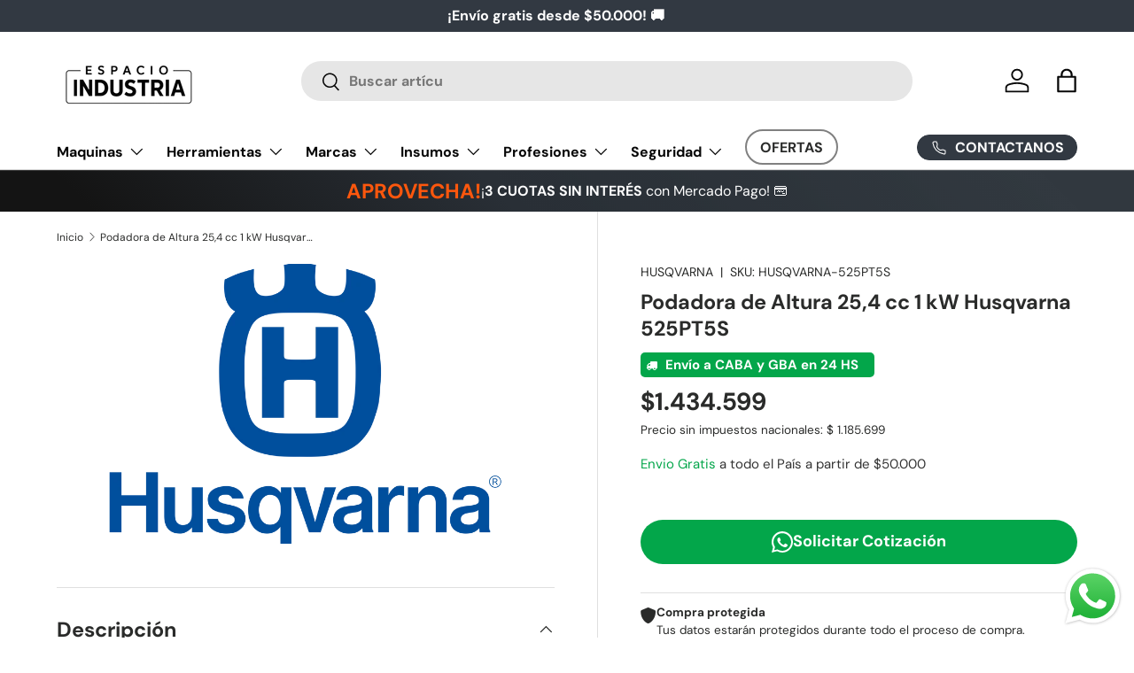

--- FILE ---
content_type: text/html; charset=utf-8
request_url: https://espacio-industria.com/products/podadora-de-altura-25-4-cc-1-kw-husqvarna-525pt5s
body_size: 48395
content:
<!doctype html>
<html class="no-js" lang="es" dir="ltr">
<head><meta charset="utf-8">
<meta name="viewport" content="width=device-width,initial-scale=1">
<title>Podadora de Altura 25,4 cc 1 kW Husqvarna 525PT5S &ndash; Espacio Industria</title><link rel="canonical" href="https://espacio-industria.com/products/podadora-de-altura-25-4-cc-1-kw-husqvarna-525pt5s"><link rel="icon" href="//espacio-industria.com/cdn/shop/files/favicon-anteior.png?crop=center&height=48&v=1753290525&width=48" type="image/png">
  <link rel="apple-touch-icon" href="//espacio-industria.com/cdn/shop/files/favicon-anteior.png?crop=center&height=180&v=1753290525&width=180"><meta name="description" content="Podadora de Altura 25,4 cc 1 kW Husqvarna 525PT5S: Interruptor de parada con autoretorno que vuelve a la posición on automáticamente para facilitar el arranque Mandos intuitivos, el carburador y purga son simples de entender y de acceso fácil Tubo telescópico para un mayor alcance Caja de cambios robusta en magnesio pa"><meta property="og:site_name" content="Espacio Industria">
<meta property="og:url" content="https://espacio-industria.com/products/podadora-de-altura-25-4-cc-1-kw-husqvarna-525pt5s">
<meta property="og:title" content="Podadora de Altura 25,4 cc 1 kW Husqvarna 525PT5S">
<meta property="og:type" content="product">
<meta property="og:description" content="Podadora de Altura 25,4 cc 1 kW Husqvarna 525PT5S: Interruptor de parada con autoretorno que vuelve a la posición on automáticamente para facilitar el arranque Mandos intuitivos, el carburador y purga son simples de entender y de acceso fácil Tubo telescópico para un mayor alcance Caja de cambios robusta en magnesio pa"><meta property="og:image" content="http://espacio-industria.com/cdn/shop/products/husqvarna-logo-1_0192b821-7559-4b31-aae0-f7c7f5317d18.png?crop=center&height=1200&v=1747754271&width=1200">
  <meta property="og:image:secure_url" content="https://espacio-industria.com/cdn/shop/products/husqvarna-logo-1_0192b821-7559-4b31-aae0-f7c7f5317d18.png?crop=center&height=1200&v=1747754271&width=1200">
  <meta property="og:image:width" content="4096">
  <meta property="og:image:height" content="2946"><meta property="og:price:amount" content="1.434.599">
  <meta property="og:price:currency" content="ARS"><meta name="twitter:card" content="summary_large_image">
<meta name="twitter:title" content="Podadora de Altura 25,4 cc 1 kW Husqvarna 525PT5S">
<meta name="twitter:description" content="Podadora de Altura 25,4 cc 1 kW Husqvarna 525PT5S: Interruptor de parada con autoretorno que vuelve a la posición on automáticamente para facilitar el arranque Mandos intuitivos, el carburador y purga son simples de entender y de acceso fácil Tubo telescópico para un mayor alcance Caja de cambios robusta en magnesio pa">
<link rel="preload" href="//espacio-industria.com/cdn/shop/t/7/assets/main.css?v=39030617625032399421745238928" as="style"><style data-shopify>
@font-face {
  font-family: "DM Sans";
  font-weight: 400;
  font-style: normal;
  font-display: swap;
  src: url("//espacio-industria.com/cdn/fonts/dm_sans/dmsans_n4.ec80bd4dd7e1a334c969c265873491ae56018d72.woff2") format("woff2"),
       url("//espacio-industria.com/cdn/fonts/dm_sans/dmsans_n4.87bdd914d8a61247b911147ae68e754d695c58a6.woff") format("woff");
}
@font-face {
  font-family: "DM Sans";
  font-weight: 700;
  font-style: normal;
  font-display: swap;
  src: url("//espacio-industria.com/cdn/fonts/dm_sans/dmsans_n7.97e21d81502002291ea1de8aefb79170c6946ce5.woff2") format("woff2"),
       url("//espacio-industria.com/cdn/fonts/dm_sans/dmsans_n7.af5c214f5116410ca1d53a2090665620e78e2e1b.woff") format("woff");
}
@font-face {
  font-family: "DM Sans";
  font-weight: 400;
  font-style: italic;
  font-display: swap;
  src: url("//espacio-industria.com/cdn/fonts/dm_sans/dmsans_i4.b8fe05e69ee95d5a53155c346957d8cbf5081c1a.woff2") format("woff2"),
       url("//espacio-industria.com/cdn/fonts/dm_sans/dmsans_i4.403fe28ee2ea63e142575c0aa47684d65f8c23a0.woff") format("woff");
}
@font-face {
  font-family: "DM Sans";
  font-weight: 700;
  font-style: italic;
  font-display: swap;
  src: url("//espacio-industria.com/cdn/fonts/dm_sans/dmsans_i7.52b57f7d7342eb7255084623d98ab83fd96e7f9b.woff2") format("woff2"),
       url("//espacio-industria.com/cdn/fonts/dm_sans/dmsans_i7.d5e14ef18a1d4a8ce78a4187580b4eb1759c2eda.woff") format("woff");
}
@font-face {
  font-family: "DM Sans";
  font-weight: 700;
  font-style: normal;
  font-display: swap;
  src: url("//espacio-industria.com/cdn/fonts/dm_sans/dmsans_n7.97e21d81502002291ea1de8aefb79170c6946ce5.woff2") format("woff2"),
       url("//espacio-industria.com/cdn/fonts/dm_sans/dmsans_n7.af5c214f5116410ca1d53a2090665620e78e2e1b.woff") format("woff");
}
@font-face {
  font-family: "DM Sans";
  font-weight: 700;
  font-style: normal;
  font-display: swap;
  src: url("//espacio-industria.com/cdn/fonts/dm_sans/dmsans_n7.97e21d81502002291ea1de8aefb79170c6946ce5.woff2") format("woff2"),
       url("//espacio-industria.com/cdn/fonts/dm_sans/dmsans_n7.af5c214f5116410ca1d53a2090665620e78e2e1b.woff") format("woff");
}
:root {
      --bg-color: 255 255 255 / 1.0;
      --bg-color-og: 255 255 255 / 1.0;
      --heading-color: 42 43 42;
      --text-color: 42 43 42;
      --text-color-og: 42 43 42;
      --scrollbar-color: 42 43 42;
      --link-color: 42 43 42;
      --link-color-og: 42 43 42;
      --star-color: 255 159 28;--swatch-border-color-default: 212 213 212;
        --swatch-border-color-active: 149 149 149;
        --swatch-card-size: 24px;
        --swatch-variant-picker-size: 64px;--color-scheme-1-bg: 244 244 244 / 1.0;
      --color-scheme-1-grad: linear-gradient(180deg, rgba(244, 244, 244, 1), rgba(244, 244, 244, 1) 100%);
      --color-scheme-1-heading: 42 43 42;
      --color-scheme-1-text: 42 43 42;
      --color-scheme-1-btn-bg: 255 88 13;
      --color-scheme-1-btn-text: 255 255 255;
      --color-scheme-1-btn-bg-hover: 255 124 64;--color-scheme-2-bg: 42 43 42 / 1.0;
      --color-scheme-2-grad: linear-gradient(225deg, rgba(51, 59, 67, 0.88) 8%, rgba(41, 47, 54, 1) 56%, rgba(20, 20, 20, 1) 92%);
      --color-scheme-2-heading: 255 88 13;
      --color-scheme-2-text: 255 255 255;
      --color-scheme-2-btn-bg: 255 88 13;
      --color-scheme-2-btn-text: 255 255 255;
      --color-scheme-2-btn-bg-hover: 255 124 64;--color-scheme-3-bg: 44 126 63 / 1.0;
      --color-scheme-3-grad: ;
      --color-scheme-3-heading: 255 255 255;
      --color-scheme-3-text: 255 255 255;
      --color-scheme-3-btn-bg: 44 126 63;
      --color-scheme-3-btn-text: 255 255 255;
      --color-scheme-3-btn-bg-hover: 81 155 98;

      --drawer-bg-color: 255 255 255 / 1.0;
      --drawer-text-color: 42 43 42;

      --panel-bg-color: 244 244 244 / 1.0;
      --panel-heading-color: 42 43 42;
      --panel-text-color: 42 43 42;

      --in-stock-text-color: 44 126 63;
      --low-stock-text-color: 210 134 26;
      --very-low-stock-text-color: 180 12 28;
      --no-stock-text-color: 119 119 119;
      --no-stock-backordered-text-color: 119 119 119;

      --error-bg-color: 252 237 238;
      --error-text-color: 180 12 28;
      --success-bg-color: 232 246 234;
      --success-text-color: 44 126 63;
      --info-bg-color: 228 237 250;
      --info-text-color: 26 102 210;

      --heading-font-family: "DM Sans", sans-serif;
      --heading-font-style: normal;
      --heading-font-weight: 700;
      --heading-scale-start: 4;

      --navigation-font-family: "DM Sans", sans-serif;
      --navigation-font-style: normal;
      --navigation-font-weight: 700;--heading-text-transform: none;
--subheading-text-transform: none;
      --body-font-family: "DM Sans", sans-serif;
      --body-font-style: normal;
      --body-font-weight: 400;
      --body-font-size: 16;

      --section-gap: 32;
      --heading-gap: calc(8 * var(--space-unit));--heading-gap: calc(6 * var(--space-unit));--grid-column-gap: 20px;--btn-bg-color: 42 43 42;
      --btn-bg-hover-color: 82 83 82;
      --btn-text-color: 255 255 255;
      --btn-bg-color-og: 42 43 42;
      --btn-text-color-og: 255 255 255;
      --btn-alt-bg-color: 255 255 255;
      --btn-alt-bg-alpha: 1.0;
      --btn-alt-text-color: 42 43 42;
      --btn-border-width: 1px;
      --btn-padding-y: 12px;

      
      --btn-border-radius: 27px;
      

      --btn-lg-border-radius: 50%;
      --btn-icon-border-radius: 50%;
      --input-with-btn-inner-radius: var(--btn-border-radius);

      --input-bg-color: 255 255 255 / 1.0;
      --input-text-color: 42 43 42;
      --input-border-width: 1px;
      --input-border-radius: 26px;
      --textarea-border-radius: 12px;
      --input-border-radius: 27px;
      --input-lg-border-radius: 33px;
      --input-bg-color-diff-3: #f7f7f7;
      --input-bg-color-diff-6: #f0f0f0;

      --modal-border-radius: 16px;
      --modal-overlay-color: 0 0 0;
      --modal-overlay-opacity: 0.4;
      --drawer-border-radius: 16px;
      --overlay-border-radius: 0px;

      --custom-label-bg-color: 42 43 42;
      --custom-label-text-color: 255 255 255;--sale-label-bg-color: 170 17 85;
      --sale-label-text-color: 255 255 255;--new-label-bg-color: 127 184 0;
      --new-label-text-color: 255 255 255;--preorder-label-bg-color: 0 166 237;
      --preorder-label-text-color: 255 255 255;

      --collection-label-color: 0 126 18;

      --page-width: 1320px;
      --gutter-sm: 20px;
      --gutter-md: 32px;
      --gutter-lg: 64px;

      --payment-terms-bg-color: #ffffff;

      --coll-card-bg-color: #F9F9F9;
      --coll-card-border-color: #f2f2f2;

      --card-highlight-bg-color: #F9F9F9;
      --card-highlight-text-color: 85 85 85;
      --card-highlight-border-color: #E1E1E1;--card-bg-color: #ffffff;
      --card-text-color: 38 38 43;
      --card-border-color: #f2f2f2;
        
          --aos-animate-duration: 0.6s;
        

        
          --aos-min-width: 0;
        
      

      --reading-width: 48em;
    }

    @media (max-width: 769px) {
      :root {
        --reading-width: 36em;
      }
    }
  </style><link rel="stylesheet" href="//espacio-industria.com/cdn/shop/t/7/assets/main.css?v=39030617625032399421745238928">
  <script src="//espacio-industria.com/cdn/shop/t/7/assets/main.js?v=76476094356780495751745238928" defer="defer"></script><link rel="preload" href="//espacio-industria.com/cdn/fonts/dm_sans/dmsans_n4.ec80bd4dd7e1a334c969c265873491ae56018d72.woff2" as="font" type="font/woff2" crossorigin fetchpriority="high"><link rel="preload" href="//espacio-industria.com/cdn/fonts/dm_sans/dmsans_n7.97e21d81502002291ea1de8aefb79170c6946ce5.woff2" as="font" type="font/woff2" crossorigin fetchpriority="high"><script>window.performance && window.performance.mark && window.performance.mark('shopify.content_for_header.start');</script><meta name="facebook-domain-verification" content="sko0p7ut1pmlya65td9ro304qgfmgw">
<meta name="facebook-domain-verification" content="5xk63czxwg1uqrqj5q60939p2k4t8s">
<meta name="google-site-verification" content="fqYZLntVJH8mktz7t3YQgz8PCsNTh7eZaa0U8CpSvRM">
<meta id="shopify-digital-wallet" name="shopify-digital-wallet" content="/58059227336/digital_wallets/dialog">
<link rel="alternate" type="application/json+oembed" href="https://espacio-industria.com/products/podadora-de-altura-25-4-cc-1-kw-husqvarna-525pt5s.oembed">
<script async="async" src="/checkouts/internal/preloads.js?locale=es-AR"></script>
<script id="shopify-features" type="application/json">{"accessToken":"f2fa8e0dab71ed8540ee254ad882baec","betas":["rich-media-storefront-analytics"],"domain":"espacio-industria.com","predictiveSearch":true,"shopId":58059227336,"locale":"es"}</script>
<script>var Shopify = Shopify || {};
Shopify.shop = "cuttersdeseguridad-com.myshopify.com";
Shopify.locale = "es";
Shopify.currency = {"active":"ARS","rate":"1.0"};
Shopify.country = "AR";
Shopify.theme = {"name":"Copia de Copia actualizada de Enterprise","id":150110077149,"schema_name":"Enterprise","schema_version":"1.6.2","theme_store_id":1657,"role":"main"};
Shopify.theme.handle = "null";
Shopify.theme.style = {"id":null,"handle":null};
Shopify.cdnHost = "espacio-industria.com/cdn";
Shopify.routes = Shopify.routes || {};
Shopify.routes.root = "/";</script>
<script type="module">!function(o){(o.Shopify=o.Shopify||{}).modules=!0}(window);</script>
<script>!function(o){function n(){var o=[];function n(){o.push(Array.prototype.slice.apply(arguments))}return n.q=o,n}var t=o.Shopify=o.Shopify||{};t.loadFeatures=n(),t.autoloadFeatures=n()}(window);</script>
<script id="shop-js-analytics" type="application/json">{"pageType":"product"}</script>
<script defer="defer" async type="module" src="//espacio-industria.com/cdn/shopifycloud/shop-js/modules/v2/client.init-shop-cart-sync_2Gr3Q33f.es.esm.js"></script>
<script defer="defer" async type="module" src="//espacio-industria.com/cdn/shopifycloud/shop-js/modules/v2/chunk.common_noJfOIa7.esm.js"></script>
<script defer="defer" async type="module" src="//espacio-industria.com/cdn/shopifycloud/shop-js/modules/v2/chunk.modal_Deo2FJQo.esm.js"></script>
<script type="module">
  await import("//espacio-industria.com/cdn/shopifycloud/shop-js/modules/v2/client.init-shop-cart-sync_2Gr3Q33f.es.esm.js");
await import("//espacio-industria.com/cdn/shopifycloud/shop-js/modules/v2/chunk.common_noJfOIa7.esm.js");
await import("//espacio-industria.com/cdn/shopifycloud/shop-js/modules/v2/chunk.modal_Deo2FJQo.esm.js");

  window.Shopify.SignInWithShop?.initShopCartSync?.({"fedCMEnabled":true,"windoidEnabled":true});

</script>
<script>(function() {
  var isLoaded = false;
  function asyncLoad() {
    if (isLoaded) return;
    isLoaded = true;
    var urls = ["https:\/\/snts-app.herokuapp.com\/get_script\/813685d084e011efa2b12ebb4d21054b.js?shop=cuttersdeseguridad-com.myshopify.com","https:\/\/cdn-app.cart-bot.net\/public\/js\/append.js?shop=cuttersdeseguridad-com.myshopify.com"];
    for (var i = 0; i < urls.length; i++) {
      var s = document.createElement('script');
      s.type = 'text/javascript';
      s.async = true;
      s.src = urls[i];
      var x = document.getElementsByTagName('script')[0];
      x.parentNode.insertBefore(s, x);
    }
  };
  if(window.attachEvent) {
    window.attachEvent('onload', asyncLoad);
  } else {
    window.addEventListener('load', asyncLoad, false);
  }
})();</script>
<script id="__st">var __st={"a":58059227336,"offset":-10800,"reqid":"c99bfde5-0efe-4cf2-a737-4b97441163e6-1769148138","pageurl":"espacio-industria.com\/products\/podadora-de-altura-25-4-cc-1-kw-husqvarna-525pt5s","u":"6f38bdf64fec","p":"product","rtyp":"product","rid":6970292175048};</script>
<script>window.ShopifyPaypalV4VisibilityTracking = true;</script>
<script id="captcha-bootstrap">!function(){'use strict';const t='contact',e='account',n='new_comment',o=[[t,t],['blogs',n],['comments',n],[t,'customer']],c=[[e,'customer_login'],[e,'guest_login'],[e,'recover_customer_password'],[e,'create_customer']],r=t=>t.map((([t,e])=>`form[action*='/${t}']:not([data-nocaptcha='true']) input[name='form_type'][value='${e}']`)).join(','),a=t=>()=>t?[...document.querySelectorAll(t)].map((t=>t.form)):[];function s(){const t=[...o],e=r(t);return a(e)}const i='password',u='form_key',d=['recaptcha-v3-token','g-recaptcha-response','h-captcha-response',i],f=()=>{try{return window.sessionStorage}catch{return}},m='__shopify_v',_=t=>t.elements[u];function p(t,e,n=!1){try{const o=window.sessionStorage,c=JSON.parse(o.getItem(e)),{data:r}=function(t){const{data:e,action:n}=t;return t[m]||n?{data:e,action:n}:{data:t,action:n}}(c);for(const[e,n]of Object.entries(r))t.elements[e]&&(t.elements[e].value=n);n&&o.removeItem(e)}catch(o){console.error('form repopulation failed',{error:o})}}const l='form_type',E='cptcha';function T(t){t.dataset[E]=!0}const w=window,h=w.document,L='Shopify',v='ce_forms',y='captcha';let A=!1;((t,e)=>{const n=(g='f06e6c50-85a8-45c8-87d0-21a2b65856fe',I='https://cdn.shopify.com/shopifycloud/storefront-forms-hcaptcha/ce_storefront_forms_captcha_hcaptcha.v1.5.2.iife.js',D={infoText:'Protegido por hCaptcha',privacyText:'Privacidad',termsText:'Términos'},(t,e,n)=>{const o=w[L][v],c=o.bindForm;if(c)return c(t,g,e,D).then(n);var r;o.q.push([[t,g,e,D],n]),r=I,A||(h.body.append(Object.assign(h.createElement('script'),{id:'captcha-provider',async:!0,src:r})),A=!0)});var g,I,D;w[L]=w[L]||{},w[L][v]=w[L][v]||{},w[L][v].q=[],w[L][y]=w[L][y]||{},w[L][y].protect=function(t,e){n(t,void 0,e),T(t)},Object.freeze(w[L][y]),function(t,e,n,w,h,L){const[v,y,A,g]=function(t,e,n){const i=e?o:[],u=t?c:[],d=[...i,...u],f=r(d),m=r(i),_=r(d.filter((([t,e])=>n.includes(e))));return[a(f),a(m),a(_),s()]}(w,h,L),I=t=>{const e=t.target;return e instanceof HTMLFormElement?e:e&&e.form},D=t=>v().includes(t);t.addEventListener('submit',(t=>{const e=I(t);if(!e)return;const n=D(e)&&!e.dataset.hcaptchaBound&&!e.dataset.recaptchaBound,o=_(e),c=g().includes(e)&&(!o||!o.value);(n||c)&&t.preventDefault(),c&&!n&&(function(t){try{if(!f())return;!function(t){const e=f();if(!e)return;const n=_(t);if(!n)return;const o=n.value;o&&e.removeItem(o)}(t);const e=Array.from(Array(32),(()=>Math.random().toString(36)[2])).join('');!function(t,e){_(t)||t.append(Object.assign(document.createElement('input'),{type:'hidden',name:u})),t.elements[u].value=e}(t,e),function(t,e){const n=f();if(!n)return;const o=[...t.querySelectorAll(`input[type='${i}']`)].map((({name:t})=>t)),c=[...d,...o],r={};for(const[a,s]of new FormData(t).entries())c.includes(a)||(r[a]=s);n.setItem(e,JSON.stringify({[m]:1,action:t.action,data:r}))}(t,e)}catch(e){console.error('failed to persist form',e)}}(e),e.submit())}));const S=(t,e)=>{t&&!t.dataset[E]&&(n(t,e.some((e=>e===t))),T(t))};for(const o of['focusin','change'])t.addEventListener(o,(t=>{const e=I(t);D(e)&&S(e,y())}));const B=e.get('form_key'),M=e.get(l),P=B&&M;t.addEventListener('DOMContentLoaded',(()=>{const t=y();if(P)for(const e of t)e.elements[l].value===M&&p(e,B);[...new Set([...A(),...v().filter((t=>'true'===t.dataset.shopifyCaptcha))])].forEach((e=>S(e,t)))}))}(h,new URLSearchParams(w.location.search),n,t,e,['guest_login'])})(!0,!0)}();</script>
<script integrity="sha256-4kQ18oKyAcykRKYeNunJcIwy7WH5gtpwJnB7kiuLZ1E=" data-source-attribution="shopify.loadfeatures" defer="defer" src="//espacio-industria.com/cdn/shopifycloud/storefront/assets/storefront/load_feature-a0a9edcb.js" crossorigin="anonymous"></script>
<script data-source-attribution="shopify.dynamic_checkout.dynamic.init">var Shopify=Shopify||{};Shopify.PaymentButton=Shopify.PaymentButton||{isStorefrontPortableWallets:!0,init:function(){window.Shopify.PaymentButton.init=function(){};var t=document.createElement("script");t.src="https://espacio-industria.com/cdn/shopifycloud/portable-wallets/latest/portable-wallets.es.js",t.type="module",document.head.appendChild(t)}};
</script>
<script data-source-attribution="shopify.dynamic_checkout.buyer_consent">
  function portableWalletsHideBuyerConsent(e){var t=document.getElementById("shopify-buyer-consent"),n=document.getElementById("shopify-subscription-policy-button");t&&n&&(t.classList.add("hidden"),t.setAttribute("aria-hidden","true"),n.removeEventListener("click",e))}function portableWalletsShowBuyerConsent(e){var t=document.getElementById("shopify-buyer-consent"),n=document.getElementById("shopify-subscription-policy-button");t&&n&&(t.classList.remove("hidden"),t.removeAttribute("aria-hidden"),n.addEventListener("click",e))}window.Shopify?.PaymentButton&&(window.Shopify.PaymentButton.hideBuyerConsent=portableWalletsHideBuyerConsent,window.Shopify.PaymentButton.showBuyerConsent=portableWalletsShowBuyerConsent);
</script>
<script data-source-attribution="shopify.dynamic_checkout.cart.bootstrap">document.addEventListener("DOMContentLoaded",(function(){function t(){return document.querySelector("shopify-accelerated-checkout-cart, shopify-accelerated-checkout")}if(t())Shopify.PaymentButton.init();else{new MutationObserver((function(e,n){t()&&(Shopify.PaymentButton.init(),n.disconnect())})).observe(document.body,{childList:!0,subtree:!0})}}));
</script>
<script id="sections-script" data-sections="header,footer" defer="defer" src="//espacio-industria.com/cdn/shop/t/7/compiled_assets/scripts.js?v=33645"></script>
<script>window.performance && window.performance.mark && window.performance.mark('shopify.content_for_header.end');</script>

    <script src="//espacio-industria.com/cdn/shop/t/7/assets/animate-on-scroll.js?v=15249566486942820451745238928" defer="defer"></script>
    <link rel="stylesheet" href="//espacio-industria.com/cdn/shop/t/7/assets/animate-on-scroll.css?v=116194678796051782541745238928">
  

  <script>document.documentElement.className = document.documentElement.className.replace('no-js', 'js');</script><!-- CC Custom Head Start --><link rel="stylesheet" href="https://cdnjs.cloudflare.com/ajax/libs/font-awesome/6.5.1/css/all.min.css"><!-- CC Custom Head End --><!-- BEGIN app block: shopify://apps/microsoft-clarity/blocks/clarity_js/31c3d126-8116-4b4a-8ba1-baeda7c4aeea -->
<script type="text/javascript">
  (function (c, l, a, r, i, t, y) {
    c[a] = c[a] || function () { (c[a].q = c[a].q || []).push(arguments); };
    t = l.createElement(r); t.async = 1; t.src = "https://www.clarity.ms/tag/" + i + "?ref=shopify";
    y = l.getElementsByTagName(r)[0]; y.parentNode.insertBefore(t, y);

    c.Shopify.loadFeatures([{ name: "consent-tracking-api", version: "0.1" }], error => {
      if (error) {
        console.error("Error loading Shopify features:", error);
        return;
      }

      c[a]('consentv2', {
        ad_Storage: c.Shopify.customerPrivacy.marketingAllowed() ? "granted" : "denied",
        analytics_Storage: c.Shopify.customerPrivacy.analyticsProcessingAllowed() ? "granted" : "denied",
      });
    });

    l.addEventListener("visitorConsentCollected", function (e) {
      c[a]('consentv2', {
        ad_Storage: e.detail.marketingAllowed ? "granted" : "denied",
        analytics_Storage: e.detail.analyticsAllowed ? "granted" : "denied",
      });
    });
  })(window, document, "clarity", "script", "umx79hqg7p");
</script>



<!-- END app block --><!-- BEGIN app block: shopify://apps/labeler/blocks/app-embed/38a5b8ec-f58a-4fa4-8faa-69ddd0f10a60 -->

  <style>
    .aco-box { z-index: 5 !important; }
  </style>

<script>
  let aco_allProducts = new Map();
</script>
<script>
  const normalStyle = [
  "background: rgb(173, 216, 230)",
  "padding: 15px",
  "font-size: 1.5em",
  "font-family: 'Poppins', sans-serif",
  "color: black",
  "border-radius: 10px",
  ];
  const warningStyle = [
  "background: rgb(255, 165, 0)",
  "padding: 15px",
  "font-size: 1.5em",
  "font-family: 'Poppins', sans-serif",
  "color: black", 
  "border-radius: 10px",
  ];
  let content = "%cWelcome to labeler v3!🎉🎉";
  let version = "v3";

  if (version !== "v3") {
    content = "%cWarning! Update labeler to v3 ⚠️⚠️";
    console.log(content, warningStyle.join(";"));
  }
  else {
    console.log(content, normalStyle.join(";"));
  }
  try{
     
    
        aco_allProducts.set(`podadora-de-altura-25-4-cc-1-kw-husqvarna-525pt5s`,{
              availableForSale: false,
              collections: [{"id":328772616392,"handle":"herramientas-para-jardineria","updated_at":"2026-01-22T09:17:50-03:00","published_at":"2021-08-16T22:05:03-03:00","sort_order":"best-selling","template_suffix":"","published_scope":"global","title":"Jardinería","body_html":"\u003cp class=\"p1\" data-mce-fragment=\"1\"\u003eEsta es una selección de herramientas para jardinería, es dinámica, o sea, la vamos actualizando con nuevas máquinas, herramientas e insumos cada semana. Además, acá podrás encontrar precios especiales y ofertas de las principales marcas de herramientas para trabajar en el jardín.\u003c\/p\u003e\n\u003cp class=\"p1\" data-mce-fragment=\"1\"\u003eSi buscás un producto en particular que no está en esta selección de herramientas para jardineros, comunicate con nosotros!\u003c\/p\u003e","image":{"created_at":"2024-05-14T16:26:50-03:00","alt":"herramientas para jardinería ","width":1200,"height":1200,"src":"\/\/espacio-industria.com\/cdn\/shop\/collections\/Untitled_image_-_2024-05-14T162622.354.jpg?v=1715714811"}}],
              first_variant: null,
              price:`1.434.599`,
              compareAtPriceRange: {
                maxVariantPrice: {
                    amount: `0`,
                    currencyCode: `ARS`
                },
                minVariantPrice: {
                    amount: `0`,
                    currencyCode: `ARS`
                },
              },
              createdAt: `2021-07-23 08:43:16 -0300`,
              featuredImage: `products/husqvarna-logo-1_0192b821-7559-4b31-aae0-f7c7f5317d18.png`,
              handle: `podadora-de-altura-25-4-cc-1-kw-husqvarna-525pt5s`,
              id:"6970292175048",
              images: [
                
                {
                  id: "30524820619464",
                  url: `products/husqvarna-logo-1_0192b821-7559-4b31-aae0-f7c7f5317d18.png`,
                  altText: `HUSQVARNA`,
                },
                
              ],
              priceRange: {
                maxVariantPrice: {
                  amount:`1.434.599`
                },
                minVariantPrice: {
                  amount:`1.434.599`
                },
              },
              productType: `simple`,
              publishedAt: `2021-07-23 08:43:16 -0300`,
              tags: ["HUSQVARNA"],
              title: `Podadora de Altura 25,4 cc 1 kW Husqvarna 525PT5S`,
              variants: [
                
                {
                availableForSale: false,
                compareAtPrice : {
                  amount:`0`
                },
                id: `gid://shopify/ProductVariant/40604310012104`,
                quantityAvailable:0,
                image : {
                  id: "null",
                  url: ``,
                  altText: ``,
                },
                price :{
                  amount: `1.434.599`,
                  currencyCode: `ARS`
                  },
                title: `Default Title`,
                },
                
              ] ,
              vendor: `HUSQVARNA`,
              type: `simple`,
            });
       
   
    
       }catch(err){
        console.log(err)
       }
       aco_allProducts.forEach((value,key) => {
        const data = aco_allProducts.get(key)
        data.totalInventory = data.variants.reduce((acc,curr) => {
          return acc + curr.quantityAvailable
        },0)
        data.variants.forEach((el,index)=>{
          if(!el.image.url){
            data.variants[index].image.url = data.images[0]?.url || ""
          }
        })
        aco_allProducts.set(key,data)
       });
</script>

  
    <script>
      const betaStyle = [
      "background: rgb(244, 205, 50)",
      "padding: 5px",
      "font-size: 1em",
      "font-family: 'Poppins', sans-serif",
      "color: black",
      "border-radius: 10px",
      ];
        const isbeta = "true";
        const betaContent = "%cBeta version"
        console.log(betaContent, betaStyle.join(";"));
        let labelerCdnData = {"version":"v3","status":true,"storeFrontApi":"8a63627c6a3f5796eb76fa5b68db34f9","subscription":{},"badges":[{"id":"743a8f38-dcdb-4f98-942f-01106417082a","title":"Untitled 831","imageUrl":"V3/cuttersdeseguridad-com.myshopify.com/assets/png/spwql1mgixnaay30qzbksft0c.png","svgUrl":null,"pngUrl":null,"webpUrl":null,"style":{"type":"percentage","angle":0,"width":25,"height":25,"margin":{"top":"inherit","left":"inherit","right":0,"bottom":0,"objectPosition":"right bottom"},"opacity":1,"position":"RB","svgStyle":null,"alignment":null,"animation":{"name":"none","duration":2,"iteration":"infinite"},"aspectRatio":true},"createdAt":"2025-12-22T17:03:12.077Z","isActivated":true,"rules":{"inStock":false,"lowStock":10,"selected":["allProducts"],"scheduler":{"status":false,"endDate":"2026-02-22T00:00:00.000Z","endTime":"23:59","timezone":"(GMT-12:00) Etc/GMT+12","weekdays":{"friday":{"end":"23:59","start":"00:00","status":true},"monday":{"end":"23:59","start":"00:00","status":true},"sunday":{"end":"23:59","start":"00:00","status":true},"tuesday":{"end":"23:59","start":"00:00","status":true},"saturday":{"end":"23:59","start":"00:00","status":true},"thursday":{"end":"23:59","start":"00:00","status":true},"wednesday":{"end":"23:59","start":"00:00","status":true}},"startDate":"2025-12-22T00:00:00.000Z","startTime":"00:00"},"comingSoon":7,"outOfStock":false,"priceRange":{"max":2000,"min":0},"allProducts":true,"newArrivals":7,"productType":{"excludeTypes":[],"includeTypes":[]},"specificTags":{"excludeTags":[],"includeTags":[]},"productVendor":{"excludeVendors":[],"includeVendors":[]},"publishedDate":{"to":"2025-12-22T00:00:00.000Z","from":"2025-12-15T00:00:00.000Z"},"specificProducts":[],"specificVariants":[],"countryRestriction":{"excludedCountry":[],"includedCountry":[]},"specificCollection":{"excludeCollections":[],"includeCollections":[]}},"svgToStoreFront":false,"premium":false,"selectedPages":["products"],"dynamic":false,"options":{"timerOptions":{"dayLabel":"Days","minLabel":"Minutes","secLabel":"Seconds","hourLabel":"Hours","hideAfterTimeOut":false},"configurations":{"link":{"href":"","status":false,"target":"_blank"},"tooltip":{"status":false,"content":"","direction":"right"},"priority":1,"customCss":{"css":"","status":false},"onlyOnMobile":false,"onlyOnDesktop":false,"disabledBlocks":"","disabledLocale":[],"showOnAllDevices":true,"onlyOnFeaturedImage":false},"percentageInBetweenForSaleOn":{"max":100,"min":1,"status":false}},"shopId":"0295294c-bcc6-45ff-8f10-1b5545cbe8e7","categoryId":"b400a8ea-b9af-4adc-bf1e-15659ef4e158","collectionId":"9bbee179-32f2-47d8-87af-025ce9912ca0","Category":{"name":"My","id":"b400a8ea-b9af-4adc-bf1e-15659ef4e158"}}],"labels":[],"trustBadges":[],"announcements":[]}
        const labeler = {}
        labeler.version = version
        labeler.ipCountry={
          country:"",
          ip:"",
        }
        labeler.page = "product"
        if(labeler.page.includes("collection.")) labeler.page = "collection";
        if(labeler.page.includes("product.")) labeler.page = "product";
        if(labelerCdnData){
          labelerCdnData.badges = labelerCdnData.badges.filter(badge=> !badge.premium || (labelerCdnData.subscription.isActive && badge.premium))
          labelerCdnData.labels = labelerCdnData.labels.filter(label=> !label.premium || (labelerCdnData.subscription.isActive && label.premium))
          labelerCdnData.announcements = labelerCdnData.announcements.filter(announcement=> !announcement.premium || (labelerCdnData.subscription.isActive && announcement.premium))
          labelerCdnData.trustBadges = labelerCdnData.trustBadges.filter(trustBadge=> !trustBadge.premium || (labelerCdnData.subscription.isActive && trustBadge.premium))
          labeler.labelerData = labelerCdnData
        }
    </script>
    <script
      id="labeler_bundle"
      src="https://cdn.shopify.com/extensions/019aa5a9-33de-7785-bd5d-f450f9f04838/4.1.1/assets/bundle.js"
      type="text/javascript"
      defer
    ></script>
    <link rel="stylesheet" href="https://cdn.shopify.com/extensions/019aa5a9-33de-7785-bd5d-f450f9f04838/4.1.1/assets/styles.css">
  


  <script>
    const HANDLE = decodeURIComponent(window.location.pathname).split("/").pop(); const getAngerTag = (element) => { if (element) { const angerTag = element.querySelector("a"); if (angerTag) return angerTag; return getAngerTag(element.parentElement); } }; window.identifyImage = (productId, type, handle, id, imageSrc, featuredImage, allImageSrc, image) => { if ((image.clientHeight <= 100 && image.clientHeight != 0) || image.closest(".product-media-modal__content") || image.closest(".cart-items")) return false; let angerTag = image.closest(".card-wrapper")?.querySelector("a"); if (!angerTag) angerTag = image.closest("a"); if (!angerTag) angerTag = image?.parentElement?.querySelector("a"); if (!angerTag && window.Shopify.theme.id != 150110077149) angerTag = getAngerTag(image.parentElement); const filter = angerTag ? decodeURIComponent(angerTag.href).split("/").pop().split("?")[0] : null; if (labeler.page != "product" && filter != handle) return false; else if (labeler.page == "product") { if (HANDLE != handle && filter != handle) return false; } if (type == "LABEL") { [{ cls: "aco-price-wrapper", fn: getPriceWrapper, }, { cls: "aco-title-wrapper", fn: getTitleWrapper, }, ].map((el) => { const wrapper = el.fn(image, handle); if (wrapper) { wrapper.setAttribute(`aco-${type}-id`, id); wrapper.setAttribute(`aco-product-id`, productId); if (!wrapper.className.includes(el.cls)) { wrapper.classList.add(el.cls + `-${productId}`); } } }); } return true; }; const getPriceWrapper = (image, handle) => { if (labeler.page == "product" && HANDLE == handle) { return image.closest(".product")?.querySelector(".product-info .product-price"); } else return image.closest(".card--product")?.querySelector(".card__info-container .price"); }; const getTitleWrapper = (image, handle) => { if (labeler.page == "product" && HANDLE == handle) { return image.closest(".product")?.querySelector(".product-info .product-info__title"); } else return image.closest(".card--product")?.querySelector(".card__info-container .card__title"); };
  </script>

<!-- END app block --><!-- BEGIN app block: shopify://apps/mercado-pago-antifraud-plus/blocks/embed-block/b19ea721-f94a-4308-bee5-0057c043bac5 -->
<!-- BEGIN app snippet: send-melidata-report --><script>
  const MLD_IS_DEV = false;
  const CART_TOKEN_KEY = 'cartToken';
  const USER_SESSION_ID_KEY = 'pf_user_session_id';
  const EVENT_TYPE = 'event';
  const MLD_PLATFORM_NAME = 'shopify';
  const PLATFORM_VERSION = '1.0.0';
  const MLD_PLUGIN_VERSION = '0.1.0';
  const NAVIGATION_DATA_PATH = 'pf/navigation_data';
  const MELIDATA_TRACKS_URL = 'https://api.mercadopago.com/v1/plugins/melidata/tracks';
  const BUSINESS_NAME = 'mercadopago';
  const MLD_MELI_SESSION_ID_KEY = 'meli_session_id';
  const EVENT_NAME = 'navigation_data'

  const SEND_MELIDATA_REPORT_NAME = MLD_IS_DEV ? 'send_melidata_report_test' : 'send_melidata_report';
  const SUCCESS_SENDING_MELIDATA_REPORT_VALUE = 'SUCCESS_SENDING_MELIDATA_REPORT';
  const FAILED_SENDING_MELIDATA_REPORT_VALUE = 'FAILED_SENDING_MELIDATA_REPORT';

  const userAgent = navigator.userAgent;
  const startTime = Date.now();
  const deviceId = sessionStorage.getItem(MLD_MELI_SESSION_ID_KEY) ?? '';
  const cartToken = localStorage.getItem(CART_TOKEN_KEY) ?? '';
  const userSessionId = generateUserSessionId();
  const shopId = __st?.a ?? '';
  const shopUrl = Shopify?.shop ?? '';
  const country = Shopify?.country ?? '';

  const siteIdMap = {
    BR: 'MLB',
    MX: 'MLM',
    CO: 'MCO',
    CL: 'MLC',
    UY: 'MLU',
    PE: 'MPE',
    AR: 'MLA',
  };

  function getSiteId() {
    return siteIdMap[country] ?? 'MLB';
  }

  function detectBrowser() {
    switch (true) {
      case /Edg/.test(userAgent):
        return 'Microsoft Edge';
      case /Chrome/.test(userAgent) && !/Edg/.test(userAgent):
        return 'Chrome';
      case /Firefox/.test(userAgent):
        return 'Firefox';
      case /Safari/.test(userAgent) && !/Chrome/.test(userAgent):
        return 'Safari';
      case /Opera/.test(userAgent) || /OPR/.test(userAgent):
        return 'Opera';
      case /Trident/.test(userAgent) || /MSIE/.test(userAgent):
        return 'Internet Explorer';
      case /Edge/.test(userAgent):
        return 'Microsoft Edge (Legacy)';
      default:
        return 'Unknown';
    }
  }

  function detectDevice() {
    switch (true) {
      case /android/i.test(userAgent):
        return '/mobile/android';
      case /iPad|iPhone|iPod/.test(userAgent):
        return '/mobile/ios';
      case /mobile/i.test(userAgent):
        return '/mobile';
      default:
        return '/web/desktop';
    }
  }

  function getPageTimeCount() {
    const endTime = Date.now();
    const timeSpent = endTime - startTime;
    return timeSpent;
  }

  function buildURLPath(fullUrl) {
    try {
      const url = new URL(fullUrl);
      return url.pathname;
    } catch (error) {
      return '';
    }
  }

  function generateUUID() {
    return 'pf-' + Date.now() + '-' + Math.random().toString(36).substring(2, 9);
  }

  function generateUserSessionId() {
    const uuid = generateUUID();
    const userSessionId = sessionStorage.getItem(USER_SESSION_ID_KEY);
    if (!userSessionId) {
      sessionStorage.setItem(USER_SESSION_ID_KEY, uuid);
      return uuid;
    }
    return userSessionId;
  }

  function sendMelidataReport() {
    try {
      const payload = {
        platform: {
          name: MLD_PLATFORM_NAME,
          version: PLATFORM_VERSION,
          uri: '/',
          location: '/',
        },
        plugin: {
          version: MLD_PLUGIN_VERSION,
        },
        user: {
          uid: userSessionId,
        },
        application: {
          business: BUSINESS_NAME,
          site_id: getSiteId(),
          version: PLATFORM_VERSION,
        },
        device: {
          platform: detectDevice(),
        },
        events: [
          {
            path: NAVIGATION_DATA_PATH,
            id: userSessionId,
            type: EVENT_TYPE,
            user_local_timestamp: new Date().toISOString(),
            metadata_type: EVENT_TYPE,
            metadata: {
              event: {
                element: 'window',
                action: 'load',
                target: 'body',
                label: EVENT_NAME,
              },
              configs: [
                {
                  config_name: 'page_time',
                  new_value: getPageTimeCount().toString(),
                },
                {
                  config_name: 'shop',
                  new_value: shopUrl,
                },
                {
                  config_name: 'shop_id',
                  new_value: String(shopId),
                },
                {
                  config_name: 'pf_user_session_id',
                  new_value: userSessionId,
                },
                {
                  config_name: 'current_page',
                  new_value: location.pathname,
                },
                {
                  config_name: 'last_page',
                  new_value: buildURLPath(document.referrer),
                },
                {
                  config_name: 'is_device_generated',
                  new_value: String(!!deviceId),
                },
                {
                  config_name: 'browser',
                  new_value: detectBrowser(),
                },
                {
                  config_name: 'cart_token',
                  new_value: cartToken.slice(1, -1),
                },
              ],
            },
          },
        ],
      };

      const success = navigator.sendBeacon(MELIDATA_TRACKS_URL, JSON.stringify(payload));
      if (success) {
        registerDatadogEvent(SEND_MELIDATA_REPORT_NAME, SUCCESS_SENDING_MELIDATA_REPORT_VALUE, `[${EVENT_NAME}]`, shopUrl);
      } else {
        registerDatadogEvent(SEND_MELIDATA_REPORT_NAME, FAILED_SENDING_MELIDATA_REPORT_VALUE, `[${EVENT_NAME}]`, shopUrl);
      }
    } catch (error) {
      registerDatadogEvent(SEND_MELIDATA_REPORT_NAME, FAILED_SENDING_MELIDATA_REPORT_VALUE, `[${EVENT_NAME}]: ${error}`, shopUrl);
    }
  }
  window.addEventListener('beforeunload', sendMelidataReport);
</script><!-- END app snippet -->
<!-- END app block --><script src="https://cdn.shopify.com/extensions/019b6dda-9f81-7c8b-b5f5-7756ae4a26fb/dondy-whatsapp-chat-widget-85/assets/ChatBubble.js" type="text/javascript" defer="defer"></script>
<link href="https://cdn.shopify.com/extensions/019b6dda-9f81-7c8b-b5f5-7756ae4a26fb/dondy-whatsapp-chat-widget-85/assets/ChatBubble.css" rel="stylesheet" type="text/css" media="all">
<script src="https://cdn.shopify.com/extensions/019a9885-5cb8-7f04-b0fb-8a9d5cdad1c0/mercadopago-pf-app-132/assets/generate-meli-session-id.js" type="text/javascript" defer="defer"></script>
<link href="https://monorail-edge.shopifysvc.com" rel="dns-prefetch">
<script>(function(){if ("sendBeacon" in navigator && "performance" in window) {try {var session_token_from_headers = performance.getEntriesByType('navigation')[0].serverTiming.find(x => x.name == '_s').description;} catch {var session_token_from_headers = undefined;}var session_cookie_matches = document.cookie.match(/_shopify_s=([^;]*)/);var session_token_from_cookie = session_cookie_matches && session_cookie_matches.length === 2 ? session_cookie_matches[1] : "";var session_token = session_token_from_headers || session_token_from_cookie || "";function handle_abandonment_event(e) {var entries = performance.getEntries().filter(function(entry) {return /monorail-edge.shopifysvc.com/.test(entry.name);});if (!window.abandonment_tracked && entries.length === 0) {window.abandonment_tracked = true;var currentMs = Date.now();var navigation_start = performance.timing.navigationStart;var payload = {shop_id: 58059227336,url: window.location.href,navigation_start,duration: currentMs - navigation_start,session_token,page_type: "product"};window.navigator.sendBeacon("https://monorail-edge.shopifysvc.com/v1/produce", JSON.stringify({schema_id: "online_store_buyer_site_abandonment/1.1",payload: payload,metadata: {event_created_at_ms: currentMs,event_sent_at_ms: currentMs}}));}}window.addEventListener('pagehide', handle_abandonment_event);}}());</script>
<script id="web-pixels-manager-setup">(function e(e,d,r,n,o){if(void 0===o&&(o={}),!Boolean(null===(a=null===(i=window.Shopify)||void 0===i?void 0:i.analytics)||void 0===a?void 0:a.replayQueue)){var i,a;window.Shopify=window.Shopify||{};var t=window.Shopify;t.analytics=t.analytics||{};var s=t.analytics;s.replayQueue=[],s.publish=function(e,d,r){return s.replayQueue.push([e,d,r]),!0};try{self.performance.mark("wpm:start")}catch(e){}var l=function(){var e={modern:/Edge?\/(1{2}[4-9]|1[2-9]\d|[2-9]\d{2}|\d{4,})\.\d+(\.\d+|)|Firefox\/(1{2}[4-9]|1[2-9]\d|[2-9]\d{2}|\d{4,})\.\d+(\.\d+|)|Chrom(ium|e)\/(9{2}|\d{3,})\.\d+(\.\d+|)|(Maci|X1{2}).+ Version\/(15\.\d+|(1[6-9]|[2-9]\d|\d{3,})\.\d+)([,.]\d+|)( \(\w+\)|)( Mobile\/\w+|) Safari\/|Chrome.+OPR\/(9{2}|\d{3,})\.\d+\.\d+|(CPU[ +]OS|iPhone[ +]OS|CPU[ +]iPhone|CPU IPhone OS|CPU iPad OS)[ +]+(15[._]\d+|(1[6-9]|[2-9]\d|\d{3,})[._]\d+)([._]\d+|)|Android:?[ /-](13[3-9]|1[4-9]\d|[2-9]\d{2}|\d{4,})(\.\d+|)(\.\d+|)|Android.+Firefox\/(13[5-9]|1[4-9]\d|[2-9]\d{2}|\d{4,})\.\d+(\.\d+|)|Android.+Chrom(ium|e)\/(13[3-9]|1[4-9]\d|[2-9]\d{2}|\d{4,})\.\d+(\.\d+|)|SamsungBrowser\/([2-9]\d|\d{3,})\.\d+/,legacy:/Edge?\/(1[6-9]|[2-9]\d|\d{3,})\.\d+(\.\d+|)|Firefox\/(5[4-9]|[6-9]\d|\d{3,})\.\d+(\.\d+|)|Chrom(ium|e)\/(5[1-9]|[6-9]\d|\d{3,})\.\d+(\.\d+|)([\d.]+$|.*Safari\/(?![\d.]+ Edge\/[\d.]+$))|(Maci|X1{2}).+ Version\/(10\.\d+|(1[1-9]|[2-9]\d|\d{3,})\.\d+)([,.]\d+|)( \(\w+\)|)( Mobile\/\w+|) Safari\/|Chrome.+OPR\/(3[89]|[4-9]\d|\d{3,})\.\d+\.\d+|(CPU[ +]OS|iPhone[ +]OS|CPU[ +]iPhone|CPU IPhone OS|CPU iPad OS)[ +]+(10[._]\d+|(1[1-9]|[2-9]\d|\d{3,})[._]\d+)([._]\d+|)|Android:?[ /-](13[3-9]|1[4-9]\d|[2-9]\d{2}|\d{4,})(\.\d+|)(\.\d+|)|Mobile Safari.+OPR\/([89]\d|\d{3,})\.\d+\.\d+|Android.+Firefox\/(13[5-9]|1[4-9]\d|[2-9]\d{2}|\d{4,})\.\d+(\.\d+|)|Android.+Chrom(ium|e)\/(13[3-9]|1[4-9]\d|[2-9]\d{2}|\d{4,})\.\d+(\.\d+|)|Android.+(UC? ?Browser|UCWEB|U3)[ /]?(15\.([5-9]|\d{2,})|(1[6-9]|[2-9]\d|\d{3,})\.\d+)\.\d+|SamsungBrowser\/(5\.\d+|([6-9]|\d{2,})\.\d+)|Android.+MQ{2}Browser\/(14(\.(9|\d{2,})|)|(1[5-9]|[2-9]\d|\d{3,})(\.\d+|))(\.\d+|)|K[Aa][Ii]OS\/(3\.\d+|([4-9]|\d{2,})\.\d+)(\.\d+|)/},d=e.modern,r=e.legacy,n=navigator.userAgent;return n.match(d)?"modern":n.match(r)?"legacy":"unknown"}(),u="modern"===l?"modern":"legacy",c=(null!=n?n:{modern:"",legacy:""})[u],f=function(e){return[e.baseUrl,"/wpm","/b",e.hashVersion,"modern"===e.buildTarget?"m":"l",".js"].join("")}({baseUrl:d,hashVersion:r,buildTarget:u}),m=function(e){var d=e.version,r=e.bundleTarget,n=e.surface,o=e.pageUrl,i=e.monorailEndpoint;return{emit:function(e){var a=e.status,t=e.errorMsg,s=(new Date).getTime(),l=JSON.stringify({metadata:{event_sent_at_ms:s},events:[{schema_id:"web_pixels_manager_load/3.1",payload:{version:d,bundle_target:r,page_url:o,status:a,surface:n,error_msg:t},metadata:{event_created_at_ms:s}}]});if(!i)return console&&console.warn&&console.warn("[Web Pixels Manager] No Monorail endpoint provided, skipping logging."),!1;try{return self.navigator.sendBeacon.bind(self.navigator)(i,l)}catch(e){}var u=new XMLHttpRequest;try{return u.open("POST",i,!0),u.setRequestHeader("Content-Type","text/plain"),u.send(l),!0}catch(e){return console&&console.warn&&console.warn("[Web Pixels Manager] Got an unhandled error while logging to Monorail."),!1}}}}({version:r,bundleTarget:l,surface:e.surface,pageUrl:self.location.href,monorailEndpoint:e.monorailEndpoint});try{o.browserTarget=l,function(e){var d=e.src,r=e.async,n=void 0===r||r,o=e.onload,i=e.onerror,a=e.sri,t=e.scriptDataAttributes,s=void 0===t?{}:t,l=document.createElement("script"),u=document.querySelector("head"),c=document.querySelector("body");if(l.async=n,l.src=d,a&&(l.integrity=a,l.crossOrigin="anonymous"),s)for(var f in s)if(Object.prototype.hasOwnProperty.call(s,f))try{l.dataset[f]=s[f]}catch(e){}if(o&&l.addEventListener("load",o),i&&l.addEventListener("error",i),u)u.appendChild(l);else{if(!c)throw new Error("Did not find a head or body element to append the script");c.appendChild(l)}}({src:f,async:!0,onload:function(){if(!function(){var e,d;return Boolean(null===(d=null===(e=window.Shopify)||void 0===e?void 0:e.analytics)||void 0===d?void 0:d.initialized)}()){var d=window.webPixelsManager.init(e)||void 0;if(d){var r=window.Shopify.analytics;r.replayQueue.forEach((function(e){var r=e[0],n=e[1],o=e[2];d.publishCustomEvent(r,n,o)})),r.replayQueue=[],r.publish=d.publishCustomEvent,r.visitor=d.visitor,r.initialized=!0}}},onerror:function(){return m.emit({status:"failed",errorMsg:"".concat(f," has failed to load")})},sri:function(e){var d=/^sha384-[A-Za-z0-9+/=]+$/;return"string"==typeof e&&d.test(e)}(c)?c:"",scriptDataAttributes:o}),m.emit({status:"loading"})}catch(e){m.emit({status:"failed",errorMsg:(null==e?void 0:e.message)||"Unknown error"})}}})({shopId: 58059227336,storefrontBaseUrl: "https://espacio-industria.com",extensionsBaseUrl: "https://extensions.shopifycdn.com/cdn/shopifycloud/web-pixels-manager",monorailEndpoint: "https://monorail-edge.shopifysvc.com/unstable/produce_batch",surface: "storefront-renderer",enabledBetaFlags: ["2dca8a86"],webPixelsConfigList: [{"id":"2062418141","configuration":"{\"projectId\":\"umx79hqg7p\"}","eventPayloadVersion":"v1","runtimeContext":"STRICT","scriptVersion":"cf1781658ed156031118fc4bbc2ed159","type":"APP","apiClientId":240074326017,"privacyPurposes":[],"capabilities":["advanced_dom_events"],"dataSharingAdjustments":{"protectedCustomerApprovalScopes":["read_customer_personal_data"]}},{"id":"1289781469","configuration":"{\"shopUrl\":\"cuttersdeseguridad-com.myshopify.com\"}","eventPayloadVersion":"v1","runtimeContext":"STRICT","scriptVersion":"c581e5437ee132f6ac1ad175a6693233","type":"APP","apiClientId":109149454337,"privacyPurposes":["ANALYTICS","MARKETING","SALE_OF_DATA"],"dataSharingAdjustments":{"protectedCustomerApprovalScopes":["read_customer_personal_data"]}},{"id":"481624285","configuration":"{\"config\":\"{\\\"pixel_id\\\":\\\"G-0PDC0WVB1X\\\",\\\"gtag_events\\\":[{\\\"type\\\":\\\"begin_checkout\\\",\\\"action_label\\\":\\\"G-0PDC0WVB1X\\\"},{\\\"type\\\":\\\"search\\\",\\\"action_label\\\":\\\"G-0PDC0WVB1X\\\"},{\\\"type\\\":\\\"view_item\\\",\\\"action_label\\\":[\\\"G-0PDC0WVB1X\\\",\\\"MC-M5Y86ZDEX4\\\"]},{\\\"type\\\":\\\"purchase\\\",\\\"action_label\\\":[\\\"G-0PDC0WVB1X\\\",\\\"MC-M5Y86ZDEX4\\\"]},{\\\"type\\\":\\\"page_view\\\",\\\"action_label\\\":[\\\"G-0PDC0WVB1X\\\",\\\"MC-M5Y86ZDEX4\\\"]},{\\\"type\\\":\\\"add_payment_info\\\",\\\"action_label\\\":\\\"G-0PDC0WVB1X\\\"},{\\\"type\\\":\\\"add_to_cart\\\",\\\"action_label\\\":\\\"G-0PDC0WVB1X\\\"}],\\\"enable_monitoring_mode\\\":false}\"}","eventPayloadVersion":"v1","runtimeContext":"OPEN","scriptVersion":"b2a88bafab3e21179ed38636efcd8a93","type":"APP","apiClientId":1780363,"privacyPurposes":[],"dataSharingAdjustments":{"protectedCustomerApprovalScopes":["read_customer_address","read_customer_email","read_customer_name","read_customer_personal_data","read_customer_phone"]}},{"id":"191725789","configuration":"{\"pixel_id\":\"339375809798323\",\"pixel_type\":\"facebook_pixel\",\"metaapp_system_user_token\":\"-\"}","eventPayloadVersion":"v1","runtimeContext":"OPEN","scriptVersion":"ca16bc87fe92b6042fbaa3acc2fbdaa6","type":"APP","apiClientId":2329312,"privacyPurposes":["ANALYTICS","MARKETING","SALE_OF_DATA"],"dataSharingAdjustments":{"protectedCustomerApprovalScopes":["read_customer_address","read_customer_email","read_customer_name","read_customer_personal_data","read_customer_phone"]}},{"id":"shopify-app-pixel","configuration":"{}","eventPayloadVersion":"v1","runtimeContext":"STRICT","scriptVersion":"0450","apiClientId":"shopify-pixel","type":"APP","privacyPurposes":["ANALYTICS","MARKETING"]},{"id":"shopify-custom-pixel","eventPayloadVersion":"v1","runtimeContext":"LAX","scriptVersion":"0450","apiClientId":"shopify-pixel","type":"CUSTOM","privacyPurposes":["ANALYTICS","MARKETING"]}],isMerchantRequest: false,initData: {"shop":{"name":"Espacio Industria","paymentSettings":{"currencyCode":"ARS"},"myshopifyDomain":"cuttersdeseguridad-com.myshopify.com","countryCode":"AR","storefrontUrl":"https:\/\/espacio-industria.com"},"customer":null,"cart":null,"checkout":null,"productVariants":[{"price":{"amount":1434599.0,"currencyCode":"ARS"},"product":{"title":"Podadora de Altura 25,4 cc 1 kW Husqvarna 525PT5S","vendor":"HUSQVARNA","id":"6970292175048","untranslatedTitle":"Podadora de Altura 25,4 cc 1 kW Husqvarna 525PT5S","url":"\/products\/podadora-de-altura-25-4-cc-1-kw-husqvarna-525pt5s","type":"simple"},"id":"40604310012104","image":{"src":"\/\/espacio-industria.com\/cdn\/shop\/products\/husqvarna-logo-1_0192b821-7559-4b31-aae0-f7c7f5317d18.png?v=1747754271"},"sku":"HUSQVARNA-525PT5S","title":"Default Title","untranslatedTitle":"Default Title"}],"purchasingCompany":null},},"https://espacio-industria.com/cdn","fcfee988w5aeb613cpc8e4bc33m6693e112",{"modern":"","legacy":""},{"shopId":"58059227336","storefrontBaseUrl":"https:\/\/espacio-industria.com","extensionBaseUrl":"https:\/\/extensions.shopifycdn.com\/cdn\/shopifycloud\/web-pixels-manager","surface":"storefront-renderer","enabledBetaFlags":"[\"2dca8a86\"]","isMerchantRequest":"false","hashVersion":"fcfee988w5aeb613cpc8e4bc33m6693e112","publish":"custom","events":"[[\"page_viewed\",{}],[\"product_viewed\",{\"productVariant\":{\"price\":{\"amount\":1434599.0,\"currencyCode\":\"ARS\"},\"product\":{\"title\":\"Podadora de Altura 25,4 cc 1 kW Husqvarna 525PT5S\",\"vendor\":\"HUSQVARNA\",\"id\":\"6970292175048\",\"untranslatedTitle\":\"Podadora de Altura 25,4 cc 1 kW Husqvarna 525PT5S\",\"url\":\"\/products\/podadora-de-altura-25-4-cc-1-kw-husqvarna-525pt5s\",\"type\":\"simple\"},\"id\":\"40604310012104\",\"image\":{\"src\":\"\/\/espacio-industria.com\/cdn\/shop\/products\/husqvarna-logo-1_0192b821-7559-4b31-aae0-f7c7f5317d18.png?v=1747754271\"},\"sku\":\"HUSQVARNA-525PT5S\",\"title\":\"Default Title\",\"untranslatedTitle\":\"Default Title\"}}]]"});</script><script>
  window.ShopifyAnalytics = window.ShopifyAnalytics || {};
  window.ShopifyAnalytics.meta = window.ShopifyAnalytics.meta || {};
  window.ShopifyAnalytics.meta.currency = 'ARS';
  var meta = {"product":{"id":6970292175048,"gid":"gid:\/\/shopify\/Product\/6970292175048","vendor":"HUSQVARNA","type":"simple","handle":"podadora-de-altura-25-4-cc-1-kw-husqvarna-525pt5s","variants":[{"id":40604310012104,"price":143459900,"name":"Podadora de Altura 25,4 cc 1 kW Husqvarna 525PT5S","public_title":null,"sku":"HUSQVARNA-525PT5S"}],"remote":false},"page":{"pageType":"product","resourceType":"product","resourceId":6970292175048,"requestId":"c99bfde5-0efe-4cf2-a737-4b97441163e6-1769148138"}};
  for (var attr in meta) {
    window.ShopifyAnalytics.meta[attr] = meta[attr];
  }
</script>
<script class="analytics">
  (function () {
    var customDocumentWrite = function(content) {
      var jquery = null;

      if (window.jQuery) {
        jquery = window.jQuery;
      } else if (window.Checkout && window.Checkout.$) {
        jquery = window.Checkout.$;
      }

      if (jquery) {
        jquery('body').append(content);
      }
    };

    var hasLoggedConversion = function(token) {
      if (token) {
        return document.cookie.indexOf('loggedConversion=' + token) !== -1;
      }
      return false;
    }

    var setCookieIfConversion = function(token) {
      if (token) {
        var twoMonthsFromNow = new Date(Date.now());
        twoMonthsFromNow.setMonth(twoMonthsFromNow.getMonth() + 2);

        document.cookie = 'loggedConversion=' + token + '; expires=' + twoMonthsFromNow;
      }
    }

    var trekkie = window.ShopifyAnalytics.lib = window.trekkie = window.trekkie || [];
    if (trekkie.integrations) {
      return;
    }
    trekkie.methods = [
      'identify',
      'page',
      'ready',
      'track',
      'trackForm',
      'trackLink'
    ];
    trekkie.factory = function(method) {
      return function() {
        var args = Array.prototype.slice.call(arguments);
        args.unshift(method);
        trekkie.push(args);
        return trekkie;
      };
    };
    for (var i = 0; i < trekkie.methods.length; i++) {
      var key = trekkie.methods[i];
      trekkie[key] = trekkie.factory(key);
    }
    trekkie.load = function(config) {
      trekkie.config = config || {};
      trekkie.config.initialDocumentCookie = document.cookie;
      var first = document.getElementsByTagName('script')[0];
      var script = document.createElement('script');
      script.type = 'text/javascript';
      script.onerror = function(e) {
        var scriptFallback = document.createElement('script');
        scriptFallback.type = 'text/javascript';
        scriptFallback.onerror = function(error) {
                var Monorail = {
      produce: function produce(monorailDomain, schemaId, payload) {
        var currentMs = new Date().getTime();
        var event = {
          schema_id: schemaId,
          payload: payload,
          metadata: {
            event_created_at_ms: currentMs,
            event_sent_at_ms: currentMs
          }
        };
        return Monorail.sendRequest("https://" + monorailDomain + "/v1/produce", JSON.stringify(event));
      },
      sendRequest: function sendRequest(endpointUrl, payload) {
        // Try the sendBeacon API
        if (window && window.navigator && typeof window.navigator.sendBeacon === 'function' && typeof window.Blob === 'function' && !Monorail.isIos12()) {
          var blobData = new window.Blob([payload], {
            type: 'text/plain'
          });

          if (window.navigator.sendBeacon(endpointUrl, blobData)) {
            return true;
          } // sendBeacon was not successful

        } // XHR beacon

        var xhr = new XMLHttpRequest();

        try {
          xhr.open('POST', endpointUrl);
          xhr.setRequestHeader('Content-Type', 'text/plain');
          xhr.send(payload);
        } catch (e) {
          console.log(e);
        }

        return false;
      },
      isIos12: function isIos12() {
        return window.navigator.userAgent.lastIndexOf('iPhone; CPU iPhone OS 12_') !== -1 || window.navigator.userAgent.lastIndexOf('iPad; CPU OS 12_') !== -1;
      }
    };
    Monorail.produce('monorail-edge.shopifysvc.com',
      'trekkie_storefront_load_errors/1.1',
      {shop_id: 58059227336,
      theme_id: 150110077149,
      app_name: "storefront",
      context_url: window.location.href,
      source_url: "//espacio-industria.com/cdn/s/trekkie.storefront.8d95595f799fbf7e1d32231b9a28fd43b70c67d3.min.js"});

        };
        scriptFallback.async = true;
        scriptFallback.src = '//espacio-industria.com/cdn/s/trekkie.storefront.8d95595f799fbf7e1d32231b9a28fd43b70c67d3.min.js';
        first.parentNode.insertBefore(scriptFallback, first);
      };
      script.async = true;
      script.src = '//espacio-industria.com/cdn/s/trekkie.storefront.8d95595f799fbf7e1d32231b9a28fd43b70c67d3.min.js';
      first.parentNode.insertBefore(script, first);
    };
    trekkie.load(
      {"Trekkie":{"appName":"storefront","development":false,"defaultAttributes":{"shopId":58059227336,"isMerchantRequest":null,"themeId":150110077149,"themeCityHash":"4539377222317329452","contentLanguage":"es","currency":"ARS","eventMetadataId":"b367587e-9ab0-4041-a7d7-ff81a2aa7530"},"isServerSideCookieWritingEnabled":true,"monorailRegion":"shop_domain","enabledBetaFlags":["65f19447"]},"Session Attribution":{},"S2S":{"facebookCapiEnabled":true,"source":"trekkie-storefront-renderer","apiClientId":580111}}
    );

    var loaded = false;
    trekkie.ready(function() {
      if (loaded) return;
      loaded = true;

      window.ShopifyAnalytics.lib = window.trekkie;

      var originalDocumentWrite = document.write;
      document.write = customDocumentWrite;
      try { window.ShopifyAnalytics.merchantGoogleAnalytics.call(this); } catch(error) {};
      document.write = originalDocumentWrite;

      window.ShopifyAnalytics.lib.page(null,{"pageType":"product","resourceType":"product","resourceId":6970292175048,"requestId":"c99bfde5-0efe-4cf2-a737-4b97441163e6-1769148138","shopifyEmitted":true});

      var match = window.location.pathname.match(/checkouts\/(.+)\/(thank_you|post_purchase)/)
      var token = match? match[1]: undefined;
      if (!hasLoggedConversion(token)) {
        setCookieIfConversion(token);
        window.ShopifyAnalytics.lib.track("Viewed Product",{"currency":"ARS","variantId":40604310012104,"productId":6970292175048,"productGid":"gid:\/\/shopify\/Product\/6970292175048","name":"Podadora de Altura 25,4 cc 1 kW Husqvarna 525PT5S","price":"1434599.00","sku":"HUSQVARNA-525PT5S","brand":"HUSQVARNA","variant":null,"category":"simple","nonInteraction":true,"remote":false},undefined,undefined,{"shopifyEmitted":true});
      window.ShopifyAnalytics.lib.track("monorail:\/\/trekkie_storefront_viewed_product\/1.1",{"currency":"ARS","variantId":40604310012104,"productId":6970292175048,"productGid":"gid:\/\/shopify\/Product\/6970292175048","name":"Podadora de Altura 25,4 cc 1 kW Husqvarna 525PT5S","price":"1434599.00","sku":"HUSQVARNA-525PT5S","brand":"HUSQVARNA","variant":null,"category":"simple","nonInteraction":true,"remote":false,"referer":"https:\/\/espacio-industria.com\/products\/podadora-de-altura-25-4-cc-1-kw-husqvarna-525pt5s"});
      }
    });


        var eventsListenerScript = document.createElement('script');
        eventsListenerScript.async = true;
        eventsListenerScript.src = "//espacio-industria.com/cdn/shopifycloud/storefront/assets/shop_events_listener-3da45d37.js";
        document.getElementsByTagName('head')[0].appendChild(eventsListenerScript);

})();</script>
  <script>
  if (!window.ga || (window.ga && typeof window.ga !== 'function')) {
    window.ga = function ga() {
      (window.ga.q = window.ga.q || []).push(arguments);
      if (window.Shopify && window.Shopify.analytics && typeof window.Shopify.analytics.publish === 'function') {
        window.Shopify.analytics.publish("ga_stub_called", {}, {sendTo: "google_osp_migration"});
      }
      console.error("Shopify's Google Analytics stub called with:", Array.from(arguments), "\nSee https://help.shopify.com/manual/promoting-marketing/pixels/pixel-migration#google for more information.");
    };
    if (window.Shopify && window.Shopify.analytics && typeof window.Shopify.analytics.publish === 'function') {
      window.Shopify.analytics.publish("ga_stub_initialized", {}, {sendTo: "google_osp_migration"});
    }
  }
</script>
<script
  defer
  src="https://espacio-industria.com/cdn/shopifycloud/perf-kit/shopify-perf-kit-3.0.4.min.js"
  data-application="storefront-renderer"
  data-shop-id="58059227336"
  data-render-region="gcp-us-central1"
  data-page-type="product"
  data-theme-instance-id="150110077149"
  data-theme-name="Enterprise"
  data-theme-version="1.6.2"
  data-monorail-region="shop_domain"
  data-resource-timing-sampling-rate="10"
  data-shs="true"
  data-shs-beacon="true"
  data-shs-export-with-fetch="true"
  data-shs-logs-sample-rate="1"
  data-shs-beacon-endpoint="https://espacio-industria.com/api/collect"
></script>
</head>

<body class="cc-animate-enabled">
  <a class="skip-link btn btn--primary visually-hidden" href="#main-content" data-ce-role="skip">Ir al contenido</a><!-- BEGIN sections: header-group -->
<div id="shopify-section-sections--19373898694877__announcement" class="shopify-section shopify-section-group-header-group cc-announcement">
<link href="//espacio-industria.com/cdn/shop/t/7/assets/announcement.css?v=64767389152932430921745238928" rel="stylesheet" type="text/css" media="all" />
  <script src="//espacio-industria.com/cdn/shop/t/7/assets/announcement.js?v=123267429028003703111745238928" defer="defer"></script><style data-shopify>.announcement {
      --announcement-text-color: 255 255 255;
      background-color: #323942;
    }</style><script src="//espacio-industria.com/cdn/shop/t/7/assets/custom-select.js?v=165097283151564761351745238928" defer="defer"></script><announcement-bar class="announcement block text-body-medium" data-slide-delay="5000">
    <div class="container">
      <div class="flex">
        <div class="announcement__col--left announcement__col--align-left announcement__slider" aria-roledescription="carousel" aria-live="off"><div class="announcement__text flex items-center m-0"  aria-roledescription="slide">
              <div class="rte"><p><strong>¡Envío gratis desde $50.000! 🚚</strong></p></div>
            </div><div class="announcement__text flex items-center m-0"  aria-roledescription="slide">
              <div class="rte"><p><strong>📍Munro: Lun a Vie 8-17 | Sáb 8-13</strong></p></div>
            </div></div>

        
          <div class="announcement__col--right hidden md:flex md:items-center"><div class="announcement__localization">
                <form method="post" action="/localization" id="nav-localization" accept-charset="UTF-8" class="form localization no-js-hidden" enctype="multipart/form-data"><input type="hidden" name="form_type" value="localization" /><input type="hidden" name="utf8" value="✓" /><input type="hidden" name="_method" value="put" /><input type="hidden" name="return_to" value="/products/podadora-de-altura-25-4-cc-1-kw-husqvarna-525pt5s" /><div class="localization__grid"></div><script>
      customElements.whenDefined('custom-select').then(() => {
        if (!customElements.get('country-selector')) {
          class CountrySelector extends customElements.get('custom-select') {
            constructor() {
              super();
              this.loaded = false;
            }

            async showListbox() {
              if (this.loaded) {
                super.showListbox();
                return;
              }

              this.button.classList.add('is-loading');
              this.button.setAttribute('aria-disabled', 'true');

              try {
                const response = await fetch('?section_id=country-selector');
                if (!response.ok) throw new Error(response.status);

                const tmpl = document.createElement('template');
                tmpl.innerHTML = await response.text();

                const el = tmpl.content.querySelector('.custom-select__listbox');
                this.listbox.innerHTML = el.innerHTML;

                this.options = this.querySelectorAll('.custom-select__option');

                this.popular = this.querySelectorAll('[data-popular]');
                if (this.popular.length) {
                  this.popular[this.popular.length - 1].closest('.custom-select__option')
                    .classList.add('custom-select__option--visual-group-end');
                }

                this.selectedOption = this.querySelector('[aria-selected="true"]');
                if (!this.selectedOption) {
                  this.selectedOption = this.listbox.firstElementChild;
                }

                this.loaded = true;
              } catch {
                this.listbox.innerHTML = '<li>Se ha producido un error al buscar los países. Inténtelo nuevamente.</li>';
              } finally {
                super.showListbox();
                this.button.classList.remove('is-loading');
                this.button.setAttribute('aria-disabled', 'false');
              }
            }

            setButtonWidth() {
              return;
            }
          }

          customElements.define('country-selector', CountrySelector);
        }
      });
    </script><script>
    document.getElementById('nav-localization').addEventListener('change', (evt) => {
      const input = evt.target.previousElementSibling;
      if (input && input.tagName === 'INPUT') {
        input.value = evt.detail.selectedValue;
        evt.currentTarget.submit();
      }
    });
  </script></form>
              </div></div></div>
    </div>
  </announcement-bar>
</div><div id="shopify-section-sections--19373898694877__promo-strip" class="shopify-section shopify-section-group-header-group cc-promo-strip">


</div><div id="shopify-section-sections--19373898694877__header" class="shopify-section shopify-section-group-header-group cc-header">
<style data-shopify>.header {
  --bg-color: 255 255 255 / 1.0;
  --text-color: 7 7 7;
  --nav-bg-color: 255 255 255;
  --nav-text-color: 7 7 7;
  --nav-child-bg-color:  255 255 255;
  --nav-child-text-color: 7 7 7;
  --header-accent-color: 42 43 42;
  --search-bg-color: #e6e6e6;
  
  
  }</style><store-header class="header bg-theme-bg text-theme-text has-motion"data-is-sticky="true"style="--header-transition-speed: 300ms">
  <header class="header__grid header__grid--left-logo container flex flex-wrap items-center">
    <div class="header__logo logo flex js-closes-menu"><a class="logo__link inline-block" href="/"><span class="flex" style="max-width: 180px;">
              <img srcset="//espacio-industria.com/cdn/shop/files/Logo_Espacio_Industria_Web.png?v=1748863982&width=180, //espacio-industria.com/cdn/shop/files/Logo_Espacio_Industria_Web.png?v=1748863982&width=360 2x" src="//espacio-industria.com/cdn/shop/files/Logo_Espacio_Industria_Web.png?v=1748863982&width=360"
         style="object-position: 50.0% 50.0%" loading="eager"
         width="360"
         height="156"
         
         alt="Logo Espacio Industria Web">
            </span></a></div><link rel="stylesheet" href="//espacio-industria.com/cdn/shop/t/7/assets/predictive-search.css?v=33632668381892787391745238928" media="print" onload="this.media='all'">
        <script src="//espacio-industria.com/cdn/shop/t/7/assets/predictive-search.js?v=158424367886238494141745238928" defer="defer"></script>
        <script src="//espacio-industria.com/cdn/shop/t/7/assets/tabs.js?v=135558236254064818051745238928" defer="defer"></script><div class="header__search relative js-closes-menu"><link rel="stylesheet" href="//espacio-industria.com/cdn/shop/t/7/assets/search-suggestions.css?v=42785600753809748511745238928" media="print" onload="this.media='all'"><predictive-search class="block" data-loading-text="Cargando..."><form class="search relative search--speech" role="search" action="/search" method="get">
    <label class="label visually-hidden" for="header-search">Buscar</label>
    <script src="//espacio-industria.com/cdn/shop/t/7/assets/search-form.js?v=43677551656194261111745238928" defer="defer"></script>
    <search-form class="search__form block">
      <input type="hidden" name="options[prefix]" value="last">
      <input type="search"
             class="search__input w-full input js-search-input h6"
             id="header-search"
             name="q"
             placeholder="Buscar productos"
             
               data-placeholder-one="Buscar productos"
             
             
               data-placeholder-two="Buscar artículo"
             
             
               data-placeholder-three="Buscar colección"
             
             data-placeholder-prompts-mob="false"
             
               data-typing-speed="100"
               data-deleting-speed="60"
               data-delay-after-deleting="500"
               data-delay-before-first-delete="2000"
               data-delay-after-word-typed="2400"
             
             role="combobox"
               autocomplete="off"
               aria-autocomplete="list"
               aria-controls="predictive-search-results"
               aria-owns="predictive-search-results"
               aria-haspopup="listbox"
               aria-expanded="false"
               spellcheck="false"><button class="search__submit text-current absolute focus-inset start"><span class="visually-hidden">Buscar</span><svg width="21" height="23" viewBox="0 0 21 23" fill="currentColor" aria-hidden="true" focusable="false" role="presentation" class="icon"><path d="M14.398 14.483 19 19.514l-1.186 1.014-4.59-5.017a8.317 8.317 0 0 1-4.888 1.578C3.732 17.089 0 13.369 0 8.779S3.732.472 8.336.472c4.603 0 8.335 3.72 8.335 8.307a8.265 8.265 0 0 1-2.273 5.704ZM8.336 15.53c3.74 0 6.772-3.022 6.772-6.75 0-3.729-3.031-6.75-6.772-6.75S1.563 5.051 1.563 8.78c0 3.728 3.032 6.75 6.773 6.75Z"/></svg>
</button>
<button type="button" class="search__reset text-current vertical-center absolute focus-inset js-search-reset" hidden>
        <span class="visually-hidden">Restablecer</span>
        <svg width="24" height="24" viewBox="0 0 24 24" stroke="currentColor" stroke-width="1.5" fill="none" fill-rule="evenodd" stroke-linejoin="round" aria-hidden="true" focusable="false" role="presentation" class="icon"><path d="M5 19 19 5M5 5l14 14"/></svg>
      </button><speech-search-button class="search__speech focus-inset end hidden" tabindex="0" title="Búsqueda por voz"
          style="--speech-icon-color: #ff580d">
          <svg width="24" height="24" viewBox="0 0 24 24" aria-hidden="true" focusable="false" role="presentation" class="icon"><path fill="currentColor" d="M17.3 11c0 3-2.54 5.1-5.3 5.1S6.7 14 6.7 11H5c0 3.41 2.72 6.23 6 6.72V21h2v-3.28c3.28-.49 6-3.31 6-6.72m-8.2-6.1c0-.66.54-1.2 1.2-1.2.66 0 1.2.54 1.2 1.2l-.01 6.2c0 .66-.53 1.2-1.19 1.2-.66 0-1.2-.54-1.2-1.2M12 14a3 3 0 0 0 3-3V5a3 3 0 0 0-3-3 3 3 0 0 0-3 3v6a3 3 0 0 0 3 3Z"/></svg>
        </speech-search-button>

        <link href="//espacio-industria.com/cdn/shop/t/7/assets/speech-search.css?v=47207760375520952331745238928" rel="stylesheet" type="text/css" media="all" />
        <script src="//espacio-industria.com/cdn/shop/t/7/assets/speech-search.js?v=106462966657620737681745238928" defer="defer"></script></search-form><div class="js-search-results" tabindex="-1" data-predictive-search></div>
      <span class="js-search-status visually-hidden" role="status" aria-hidden="true"></span></form>
  <div class="overlay fixed top-0 right-0 bottom-0 left-0 js-search-overlay"></div></predictive-search>
      </div><div class="header__icons flex justify-end mis-auto js-closes-menu"><a class="header__icon text-current" href="/account/login">
            <svg width="24" height="24" viewBox="0 0 24 24" fill="currentColor" aria-hidden="true" focusable="false" role="presentation" class="icon"><path d="M12 2a5 5 0 1 1 0 10 5 5 0 0 1 0-10zm0 1.429a3.571 3.571 0 1 0 0 7.142 3.571 3.571 0 0 0 0-7.142zm0 10c2.558 0 5.114.471 7.664 1.411A3.571 3.571 0 0 1 22 18.19v3.096c0 .394-.32.714-.714.714H2.714A.714.714 0 0 1 2 21.286V18.19c0-1.495.933-2.833 2.336-3.35 2.55-.94 5.106-1.411 7.664-1.411zm0 1.428c-2.387 0-4.775.44-7.17 1.324a2.143 2.143 0 0 0-1.401 2.01v2.38H20.57v-2.38c0-.898-.56-1.7-1.401-2.01-2.395-.885-4.783-1.324-7.17-1.324z"/></svg>
            <span class="visually-hidden">Iniciar sesión</span>
          </a><a class="header__icon relative text-current" id="cart-icon" href="/cart" data-no-instant><svg width="24" height="24" viewBox="0 0 24 24" fill="currentColor" aria-hidden="true" focusable="false" role="presentation" class="icon"><path d="M12 2c2.761 0 5 2.089 5 4.667V8h2.2a.79.79 0 0 1 .8.778v12.444a.79.79 0 0 1-.8.778H4.8a.789.789 0 0 1-.8-.778V8.778A.79.79 0 0 1 4.8 8H7V6.667C7 4.09 9.239 2 12 2zm6.4 7.556H5.6v10.888h12.8V9.556zm-6.4-6c-1.84 0-3.333 1.392-3.333 3.11V8h6.666V6.667c0-1.719-1.492-3.111-3.333-3.111z"/></svg><span class="visually-hidden">Bolsa</span><div id="cart-icon-bubble"></div>
      </a>
    </div><main-menu class="main-menu main-menu--left-mob" data-menu-sensitivity="200">
        <details class="main-menu__disclosure has-motion" open>
          <summary class="main-menu__toggle md:hidden">
            <span class="main-menu__toggle-icon" aria-hidden="true"></span>
            <span class="visually-hidden">Menú</span>
          </summary>
          <div class="main-menu__content has-motion justify-between">
            <nav aria-label="Principal">
              <ul class="main-nav"><li><details class="js-mega-nav" >
                        <summary class="main-nav__item--toggle relative js-nav-hover js-toggle">
                          <a class="main-nav__item main-nav__item--primary main-nav__item-content" href="/search">
                            Maquinas<svg width="24" height="24" viewBox="0 0 24 24" aria-hidden="true" focusable="false" role="presentation" class="icon"><path d="M20 8.5 12.5 16 5 8.5" stroke="currentColor" stroke-width="1.5" fill="none"/></svg>
                          </a>
                        </summary><div class="main-nav__child mega-nav mega-nav--sidebar has-motion">
                          <div class="container">
                            <ul class="child-nav ">
                              <li class="md:hidden">
                                <button type="button" class="main-nav__item main-nav__item--back relative js-back">
                                  <div class="main-nav__item-content text-start">
                                    <svg width="24" height="24" viewBox="0 0 24 24" fill="currentColor" aria-hidden="true" focusable="false" role="presentation" class="icon"><path d="m6.797 11.625 8.03-8.03 1.06 1.06-6.97 6.97 6.97 6.97-1.06 1.06z"/></svg> Anterior</div>
                                </button>
                              </li>

                              <li class="md:hidden">
                                <a href="/search" class="main-nav__item child-nav__item large-text main-nav__item-header">Maquinas</a>
                              </li><li><a class="main-nav__item child-nav__item is-visible js-sidebar-hover"
                                         href="https://espacio-industria.com/collections/cortacesped">Cortacesped
                                      </a></li><li><a class="main-nav__item child-nav__item js-sidebar-hover"
                                         href="https://espacio-industria.com/collections/desmalezadoras">Desmalezadoras
                                      </a></li><li><a class="main-nav__item child-nav__item js-sidebar-hover"
                                         href="/collections/pulverizadores">Pulverizadores
                                      </a></li><li><a class="main-nav__item child-nav__item js-sidebar-hover"
                                         href="https://espacio-industria.com/collections/hidrolavadoras">Hidrolavadoras
                                      </a></li><li><a class="main-nav__item child-nav__item js-sidebar-hover"
                                         href="https://espacio-industria.com/collections/generadores">Generadores
                                      </a></li><li><nav-menu class="js-mega-nav">
                                      <details open>
                                        <summary class="child-nav__item--toggle main-nav__item--toggle relative js-no-toggle-md js-sidebar-hover">
                                          <div class="main-nav__item-content"><a class="child-nav__item main-nav__item main-nav__item-content" href="/collections/bombas-de-agua" data-no-instant>Bombas de Agua<svg width="24" height="24" viewBox="0 0 24 24" aria-hidden="true" focusable="false" role="presentation" class="icon"><path d="M20 8.5 12.5 16 5 8.5" stroke="currentColor" stroke-width="1.5" fill="none"/></svg>
                                            </a>
                                          </div>
                                        </summary>

                                        <div class="disclosure__panel has-motion"><ul class="main-nav__grandchild has-motion main-nav__grandchild-grid grid grid-cols-2 gap-theme md:grid md:nav-gap-x-8 md:nav-gap-y-4 md:nav-grid-cols-4" role="list" style="--badge-1-color:0 0 0;--badge-2-color:0 0 0;"><li><a class="grandchild-nav__item main-nav__item relative" href="/collections/bombas-presurizadoras"><div class="media relative mb-2 w-full grandchild-nav__image"style="padding-top: 100%;"><img src="//espacio-industria.com/cdn/shop/files/Bomba_Presurizadora_1_4_HP_Rowa_Tango_Sfl_14_de_frente.jpg?crop=center&height=300&v=1753295741&width=300"
                                                           class="img-fit"
                                                           loading="lazy"
                                                           alt="Bombas Presurizadoras"
                                                           height="300"
                                                           width="300">
</div>Bombas Presurizadoras</a>
                                              </li><li><a class="grandchild-nav__item main-nav__item relative" href="/collections/bombas-inteligentes"><div class="media relative mb-2 w-full grandchild-nav__image"style="padding-top: 100%;"><img src="//espacio-industria.com/cdn/shop/products/BombaElevadoraRowaInteligente24LlenadoAutomatico_1.png?crop=center&height=300&v=1747831593&width=300"
                                                           class="img-fit"
                                                           loading="lazy"
                                                           alt="Bombas Inteligentes"
                                                           height="300"
                                                           width="300">
</div>Bombas Inteligentes</a>
                                              </li><li><a class="grandchild-nav__item main-nav__item relative" href="/collections/bombas-centrifugas"><div class="media relative mb-2 w-full grandchild-nav__image"style="padding-top: 100%;"><img src="//espacio-industria.com/cdn/shop/products/BombaCentrifugaElevadoraAguaRowaCpm1301_2Hp.png?crop=center&height=300&v=1747752987&width=300"
                                                           class="img-fit"
                                                           loading="lazy"
                                                           alt="Bombas Centrifugas"
                                                           height="300"
                                                           width="300">
</div>Bombas Centrifugas</a>
                                              </li><li><a class="grandchild-nav__item main-nav__item relative" href="/collections/bombas-sumergibles-1"><div class="media relative mb-2 w-full grandchild-nav__image"style="padding-top: 100%;"><img src="//espacio-industria.com/cdn/shop/files/D_NQ_NP_960657-MLA71388863973_082023-O.webp?crop=center&height=300&v=1747752558&width=300"
                                                           class="img-fit"
                                                           loading="lazy"
                                                           alt="Bombas Sumergibles"
                                                           height="300"
                                                           width="300">
</div>Bombas Sumergibles</a>
                                              </li></ul>
                                        </div>
                                      </details>
                                    </nav-menu></li></ul></div></div>
                      </details></li><li><details class="js-mega-nav" >
                        <summary class="main-nav__item--toggle relative js-nav-hover js-toggle">
                          <a class="main-nav__item main-nav__item--primary main-nav__item-content" href="/search">
                            Herramientas<svg width="24" height="24" viewBox="0 0 24 24" aria-hidden="true" focusable="false" role="presentation" class="icon"><path d="M20 8.5 12.5 16 5 8.5" stroke="currentColor" stroke-width="1.5" fill="none"/></svg>
                          </a>
                        </summary><div class="main-nav__child mega-nav mega-nav--sidebar has-motion">
                          <div class="container">
                            <ul class="child-nav ">
                              <li class="md:hidden">
                                <button type="button" class="main-nav__item main-nav__item--back relative js-back">
                                  <div class="main-nav__item-content text-start">
                                    <svg width="24" height="24" viewBox="0 0 24 24" fill="currentColor" aria-hidden="true" focusable="false" role="presentation" class="icon"><path d="m6.797 11.625 8.03-8.03 1.06 1.06-6.97 6.97 6.97 6.97-1.06 1.06z"/></svg> Anterior</div>
                                </button>
                              </li>

                              <li class="md:hidden">
                                <a href="/search" class="main-nav__item child-nav__item large-text main-nav__item-header">Herramientas</a>
                              </li><li><nav-menu class="js-mega-nav">
                                      <details open>
                                        <summary class="child-nav__item--toggle main-nav__item--toggle relative js-no-toggle-md js-sidebar-hover is-visible">
                                          <div class="main-nav__item-content"><a class="child-nav__item main-nav__item main-nav__item-content" href="/collections/tubos-y-bocallaves" data-no-instant>Bocallaves y Tubos<svg width="24" height="24" viewBox="0 0 24 24" aria-hidden="true" focusable="false" role="presentation" class="icon"><path d="M20 8.5 12.5 16 5 8.5" stroke="currentColor" stroke-width="1.5" fill="none"/></svg>
                                            </a>
                                          </div>
                                        </summary>

                                        <div class="disclosure__panel has-motion"><ul class="main-nav__grandchild has-motion main-nav__grandchild-grid grid grid-cols-2 gap-theme md:grid md:nav-gap-x-8 md:nav-gap-y-4 md:nav-grid-cols-4" role="list" style=""><li><a class="grandchild-nav__item main-nav__item relative" href="/collections/bocallaves-aisladas"><div class="media relative mb-2 w-full grandchild-nav__image"style="padding-top: 100%;"><img src="//espacio-industria.com/cdn/shop/products/hubix-rwsn-10-hubix-rwsn-10-image-es_ar-ecommerce-bocallaves_20tipo_20destornillador_20hexagonal_20aislado_201000_20v_20hubix_20rwsn.jpg?crop=center&height=300&v=1747755253&width=300"
                                                           class="img-fit"
                                                           loading="lazy"
                                                           alt="Aislada"
                                                           height="300"
                                                           width="300">
</div>Aislada</a>
                                              </li><li><a class="grandchild-nav__item main-nav__item relative" href="/collections/bocallaves-set"><div class="media relative mb-2 w-full grandchild-nav__image"style="padding-top: 100%;"><img src="//espacio-industria.com/cdn/shop/products/bahco-xs240-a-bahco-xs240-a-image-es_ar-ecommerce-bahco_xs240-a.jpg?crop=center&height=300&v=1747754358&width=300"
                                                           class="img-fit"
                                                           loading="lazy"
                                                           alt="Set"
                                                           height="300"
                                                           width="300">
</div>Set</a>
                                              </li></ul>
                                        </div>
                                      </details>
                                    </nav-menu></li><li><a class="main-nav__item child-nav__item js-sidebar-hover"
                                         href="/collections/cajas-de-herramientas">Portaherramientas
                                      </a></li><li><nav-menu class="js-mega-nav">
                                      <details open>
                                        <summary class="child-nav__item--toggle main-nav__item--toggle relative js-no-toggle-md js-sidebar-hover">
                                          <div class="main-nav__item-content"><a class="child-nav__item main-nav__item main-nav__item-content" href="/collections/cutters-y-cuchillas" data-no-instant>Cortadores y Cuchillas<svg width="24" height="24" viewBox="0 0 24 24" aria-hidden="true" focusable="false" role="presentation" class="icon"><path d="M20 8.5 12.5 16 5 8.5" stroke="currentColor" stroke-width="1.5" fill="none"/></svg>
                                            </a>
                                          </div>
                                        </summary>

                                        <div class="disclosure__panel has-motion"><ul class="main-nav__grandchild has-motion  md:grid md:nav-gap-x-8 md:nav-gap-y-4 md:nav-grid-cols-4" role="list" style=""><li><a class="grandchild-nav__item main-nav__item relative" href="/search">Cutters</a>
                                              </li><li><a class="grandchild-nav__item main-nav__item relative" href="/search">Cuchillos</a>
                                              </li></ul>
                                        </div>
                                      </details>
                                    </nav-menu></li><li><a class="main-nav__item child-nav__item js-sidebar-hover"
                                         href="/collections/destornilladores">Destornilladores
                                      </a></li><li><a class="main-nav__item child-nav__item js-sidebar-hover"
                                         href="/collections/juegos-de-herramientas-1">Juego de Herramientas
                                      </a></li><li><nav-menu class="js-mega-nav">
                                      <details open>
                                        <summary class="child-nav__item--toggle main-nav__item--toggle relative js-no-toggle-md js-sidebar-hover">
                                          <div class="main-nav__item-content"><a class="child-nav__item main-nav__item main-nav__item-content" href="/collections/llaves" data-no-instant>Llaves<svg width="24" height="24" viewBox="0 0 24 24" aria-hidden="true" focusable="false" role="presentation" class="icon"><path d="M20 8.5 12.5 16 5 8.5" stroke="currentColor" stroke-width="1.5" fill="none"/></svg>
                                            </a>
                                          </div>
                                        </summary>

                                        <div class="disclosure__panel has-motion"><ul class="main-nav__grandchild has-motion main-nav__grandchild-grid grid grid-cols-2 gap-theme md:grid md:nav-gap-x-8 md:nav-gap-y-4 md:nav-grid-cols-4" role="list" style=""><li><a class="grandchild-nav__item main-nav__item relative" href="/collections/llave-aislada"><div class="media relative mb-2 w-full grandchild-nav__image"style="padding-top: 100%;"><img src="//espacio-industria.com/cdn/shop/products/hubix-hos-17-hubix-hos-17-image-es_ar-ecommerce-llave_20bloqueadora_20poligonal_20estriada_20aislada_201000_20v_20hubix.jpg?crop=center&height=300&v=1747755342&width=300"
                                                           class="img-fit"
                                                           loading="lazy"
                                                           alt="Aislada"
                                                           height="300"
                                                           width="300">
</div>Aislada</a>
                                              </li><li><a class="grandchild-nav__item main-nav__item relative" href="/collections/llave-combinada"><div class="media relative mb-2 w-full grandchild-nav__image"style="padding-top: 100%;"><img src="//espacio-industria.com/cdn/shop/products/bondhus-10999-bondhus-10999-image-es_ar-ecommerce-juego_de_llaves_allen_9_piezas_1_5-10_mm_bondhus_10999_2.jpg?crop=center&height=300&v=1747754343&width=300"
                                                           class="img-fit"
                                                           loading="lazy"
                                                           alt="Juego de Llaves"
                                                           height="300"
                                                           width="300">
</div>Juego de Llaves</a>
                                              </li></ul>
                                        </div>
                                      </details>
                                    </nav-menu></li><li><a class="main-nav__item child-nav__item js-sidebar-hover"
                                         href="/collections/mascaras">Mascara Fotosensibles
                                      </a></li><li><a class="main-nav__item child-nav__item js-sidebar-hover"
                                         href="/collections/mazas-y-martillos">Mazas y Martillos
                                      </a></li><li><nav-menu class="js-mega-nav">
                                      <details open>
                                        <summary class="child-nav__item--toggle main-nav__item--toggle relative js-no-toggle-md js-sidebar-hover">
                                          <div class="main-nav__item-content"><a class="child-nav__item main-nav__item main-nav__item-content" href="/collections/herramientas-neumaticas" data-no-instant>Neumaticas<svg width="24" height="24" viewBox="0 0 24 24" aria-hidden="true" focusable="false" role="presentation" class="icon"><path d="M20 8.5 12.5 16 5 8.5" stroke="currentColor" stroke-width="1.5" fill="none"/></svg>
                                            </a>
                                          </div>
                                        </summary>

                                        <div class="disclosure__panel has-motion"><ul class="main-nav__grandchild has-motion main-nav__grandchild-grid grid grid-cols-2 gap-theme md:grid md:nav-gap-x-8 md:nav-gap-y-4 md:nav-grid-cols-4" role="list" style=""><li><a class="grandchild-nav__item main-nav__item relative" href="/collections/compresores"><div class="media relative mb-2 w-full grandchild-nav__image"style="padding-top: 100%;"><img src="//espacio-industria.com/cdn/shop/files/imagen_2025-12-01_105729897.png?crop=center&height=300&v=1764597453&width=300"
                                                           class="img-fit"
                                                           loading="lazy"
                                                           alt="Compresores"
                                                           height="300"
                                                           width="300">
</div>Compresores</a>
                                              </li></ul>
                                        </div>
                                      </details>
                                    </nav-menu></li><li><nav-menu class="js-mega-nav">
                                      <details open>
                                        <summary class="child-nav__item--toggle main-nav__item--toggle relative js-no-toggle-md js-sidebar-hover">
                                          <div class="main-nav__item-content"><a class="child-nav__item main-nav__item main-nav__item-content" href="/collections/pinzas-y-alicates" data-no-instant>Pinzas y Alicates<svg width="24" height="24" viewBox="0 0 24 24" aria-hidden="true" focusable="false" role="presentation" class="icon"><path d="M20 8.5 12.5 16 5 8.5" stroke="currentColor" stroke-width="1.5" fill="none"/></svg>
                                            </a>
                                          </div>
                                        </summary>

                                        <div class="disclosure__panel has-motion"><ul class="main-nav__grandchild has-motion main-nav__grandchild-grid grid grid-cols-2 gap-theme md:grid md:nav-gap-x-8 md:nav-gap-y-4 md:nav-grid-cols-4" role="list" style=""><li><a class="grandchild-nav__item main-nav__item relative" href="/collections/pinzas-y-alicates-universal"><div class="media relative mb-2 w-full grandchild-nav__image"style="padding-top: 100%;"><img src="//espacio-industria.com/cdn/shop/files/Untitledimage-2024-04-04T121604.955.jpg?crop=center&height=300&v=1747752730&width=300"
                                                           class="img-fit"
                                                           loading="lazy"
                                                           alt="Universal"
                                                           height="300"
                                                           width="300">
</div>Universal</a>
                                              </li><li><a class="grandchild-nav__item main-nav__item relative" href="/collections/pinza-y-alicates-presion"><div class="media relative mb-2 w-full grandchild-nav__image"style="padding-top: 100%;"><img src="//espacio-industria.com/cdn/shop/products/truper-17421-truper-17421-image-es_ar-ecommerce-pinza_de_presi_n_mordaza_curva_4_truper_17419_2_1.jpg?crop=center&height=300&v=1747754551&width=300"
                                                           class="img-fit"
                                                           loading="lazy"
                                                           alt="Presion"
                                                           height="300"
                                                           width="300">
</div>Presion</a>
                                              </li></ul>
                                        </div>
                                      </details>
                                    </nav-menu></li><li><a class="main-nav__item child-nav__item js-sidebar-hover"
                                         href="/collections/engrampadoras">Remachadoras y Engrapadoras
                                      </a></li><li><nav-menu class="js-mega-nav">
                                      <details open>
                                        <summary class="child-nav__item--toggle main-nav__item--toggle relative js-no-toggle-md js-sidebar-hover">
                                          <div class="main-nav__item-content"><a class="child-nav__item main-nav__item main-nav__item-content" href="/search" data-no-instant>Otros<svg width="24" height="24" viewBox="0 0 24 24" aria-hidden="true" focusable="false" role="presentation" class="icon"><path d="M20 8.5 12.5 16 5 8.5" stroke="currentColor" stroke-width="1.5" fill="none"/></svg>
                                            </a>
                                          </div>
                                        </summary>

                                        <div class="disclosure__panel has-motion"><ul class="main-nav__grandchild has-motion main-nav__grandchild-grid grid grid-cols-2 gap-theme md:grid md:nav-gap-x-8 md:nav-gap-y-4 md:nav-grid-cols-4" role="list" style=""><li><a class="grandchild-nav__item main-nav__item relative" href="/collections/metrologia-instrumentos-de-medicion"><div class="media relative mb-2 w-full grandchild-nav__image"style="padding-top: 100%;"><img src="//espacio-industria.com/cdn/shop/products/starrett-3089m-181-160j-starrett-3089m-181-160j-image-es_ar-ecommerce-comparador_de_diametros_internos_starrett_3089_c_1_1_1_1.jpg?crop=center&height=300&v=1747754748&width=300"
                                                           class="img-fit"
                                                           loading="lazy"
                                                           alt="Metrologia"
                                                           height="300"
                                                           width="300">
</div>Metrologia</a>
                                              </li><li><a class="grandchild-nav__item main-nav__item relative" href="/collections/torquimetros-y-llaves-dinamometricas"><div class="media relative mb-2 w-full grandchild-nav__image"style="padding-top: 100%;"><img src="//espacio-industria.com/cdn/shop/files/Destornillador_Dinamom_trico_Witte_Pro_BitDrive_Torque_1_4_1.0_a_5.0_Nm.jpg?crop=center&height=300&v=1762889260&width=300"
                                                           class="img-fit"
                                                           loading="lazy"
                                                           alt="Torquimetros"
                                                           height="300"
                                                           width="300">
</div>Torquimetros</a>
                                              </li></ul>
                                        </div>
                                      </details>
                                    </nav-menu></li></ul></div></div>
                      </details></li><li><details class="js-mega-nav" >
                        <summary class="main-nav__item--toggle relative js-nav-hover js-toggle">
                          <a class="main-nav__item main-nav__item--primary main-nav__item-content" href="/collections/amoladoras-1">
                            Marcas<svg width="24" height="24" viewBox="0 0 24 24" aria-hidden="true" focusable="false" role="presentation" class="icon"><path d="M20 8.5 12.5 16 5 8.5" stroke="currentColor" stroke-width="1.5" fill="none"/></svg>
                          </a>
                        </summary><div class="main-nav__child mega-nav mega-nav--sidebar has-motion">
                          <div class="container">
                            <ul class="child-nav ">
                              <li class="md:hidden">
                                <button type="button" class="main-nav__item main-nav__item--back relative js-back">
                                  <div class="main-nav__item-content text-start">
                                    <svg width="24" height="24" viewBox="0 0 24 24" fill="currentColor" aria-hidden="true" focusable="false" role="presentation" class="icon"><path d="m6.797 11.625 8.03-8.03 1.06 1.06-6.97 6.97 6.97 6.97-1.06 1.06z"/></svg> Anterior</div>
                                </button>
                              </li>

                              <li class="md:hidden">
                                <a href="/collections/amoladoras-1" class="main-nav__item child-nav__item large-text main-nav__item-header">Marcas</a>
                              </li><li><nav-menu class="js-mega-nav">
                                      <details open>
                                        <summary class="child-nav__item--toggle main-nav__item--toggle relative js-no-toggle-md nav__item--no-underline js-sidebar-hover is-visible">
                                          <div class="main-nav__item-content child-nav__collection-image w-full"><div class="main-nav__collection-image main-nav__collection-image-circle main-nav__collection-image--flex main-nav__collection-image--large media relative">
                                                <img src="//espacio-industria.com/cdn/shop/collections/D_NQ_NP_924750-MLA84556573816_052025-O.webp?v=1755876197&width=80"
         class="img-fit" loading="lazy"
         width="80"
         height=""
         
         alt="Wolfer">
                                              </div><a class="child-nav__item main-nav__item main-nav__item-content" href="/collections/wolfer" data-no-instant>Wolfer<svg width="24" height="24" viewBox="0 0 24 24" aria-hidden="true" focusable="false" role="presentation" class="icon"><path d="M20 8.5 12.5 16 5 8.5" stroke="currentColor" stroke-width="1.5" fill="none"/></svg>
                                            </a>
                                          </div>
                                        </summary>

                                        <div class="disclosure__panel has-motion"><ul class="main-nav__grandchild has-motion main-nav__grandchild-grid grid grid-cols-2 gap-theme md:grid md:nav-gap-x-8 md:nav-gap-y-4 md:nav-grid-cols-4" role="list" style="--badge-1-color:0 0 0;"><li><a class="grandchild-nav__item main-nav__item relative" href="/collections/herramientas-neumaticas-wolfer"><div class="media relative mb-2 w-full grandchild-nav__image"style="padding-top: 100%;"><img src="//espacio-industria.com/cdn/shop/files/ClavadoraPaleteraNeumaticaRolloprofesionalWolferCn90a.jpg?crop=center&height=300&v=1747754038&width=300"
                                                           class="img-fit"
                                                           loading="lazy"
                                                           alt="Herramientas Neumáticas"
                                                           height="300"
                                                           width="300">
</div>Herramientas Neumáticas</a>
                                              </li><li><a class="grandchild-nav__item main-nav__item relative" href="/collections/herramientas-antichispas"><div class="media relative mb-2 w-full grandchild-nav__image"style="padding-top: 100%;"><img src="//espacio-industria.com/cdn/shop/collections/9775502034928651.jpg?crop=center&height=300&v=1763645363&width=300"
                                                           class="img-fit"
                                                           loading="lazy"
                                                           alt="Herramientas Antichispas"
                                                           height="300"
                                                           width="300">
</div>Herramientas Antichispas</a>
                                              </li><li><a class="grandchild-nav__item main-nav__item relative" href="/collections/consumibles-de-plasma"><div class="media relative mb-2 w-full grandchild-nav__image"style="padding-top: 100%;"><img src="//espacio-industria.com/cdn/shop/files/Escudos_Plasma_Wolfer_x5_compatible_con_Hypertherm_220674_PMX45_5021aa83-3355-455f-84df-b82d8cc9892e.jpg?crop=center&height=300&v=1752241011&width=300"
                                                           class="img-fit"
                                                           loading="lazy"
                                                           alt="Consumibles de Plasma"
                                                           height="300"
                                                           width="300">
</div>Consumibles de Plasma</a>
                                              </li><li><a class="grandchild-nav__item main-nav__item relative" href="/collections/bombas-wolfer"><div class="media relative mb-2 w-full grandchild-nav__image"style="padding-top: 100%;"><img src="//espacio-industria.com/cdn/shop/collections/D_NQ_NP_823352-MLA92509887568_092025-O.webp?crop=center&height=300&v=1763645472&width=300"
                                                           class="img-fit"
                                                           loading="lazy"
                                                           alt="Bombas de agua"
                                                           height="300"
                                                           width="300">
</div>Bombas de agua</a>
                                              </li></ul>
                                        </div>
                                      </details>
                                    </nav-menu></li><li><div class="child-nav__item--toggle flex items-center child-nav__collection-image nav__item--no-underline js-sidebar-hover"><div class="main-nav__collection-image main-nav__collection-image-circle media relative main-nav__collection-image--flex main-nav__collection-image--large">
                                          <img src="//espacio-industria.com/cdn/shop/collections/qbrick_fde17056-9dec-4f77-8f24-d1cafb5a6f37.webp?v=1764784641&width=80"
         class="img-fit" loading="lazy"
         width="80"
         height=""
         
         alt="Qbrick System">
                                        </div><a class="main-nav__item child-nav__item nav__item--no-underline"
                                         href="/collections/qbrick-system">Qbrick System
                                      </a></div></li><li><nav-menu class="js-mega-nav">
                                      <details open>
                                        <summary class="child-nav__item--toggle main-nav__item--toggle relative js-no-toggle-md nav__item--no-underline js-sidebar-hover">
                                          <div class="main-nav__item-content child-nav__collection-image w-full"><div class="main-nav__collection-image main-nav__collection-image-circle main-nav__collection-image--flex main-nav__collection-image--large media relative">
                                                <img src="//espacio-industria.com/cdn/shop/collections/0d5767699d9356fd4d56c11d4536cfe7_3.jpg?v=1755875763&width=80"
         class="img-fit" loading="lazy"
         width="80"
         height=""
         
         alt="Milwaukee">
                                              </div><a class="child-nav__item main-nav__item main-nav__item-content" href="/collections/milwaukee" data-no-instant>Milwaukee<svg width="24" height="24" viewBox="0 0 24 24" aria-hidden="true" focusable="false" role="presentation" class="icon"><path d="M20 8.5 12.5 16 5 8.5" stroke="currentColor" stroke-width="1.5" fill="none"/></svg>
                                            </a>
                                          </div>
                                        </summary>

                                        <div class="disclosure__panel has-motion"><ul class="main-nav__grandchild has-motion main-nav__grandchild-grid grid grid-cols-2 gap-theme md:grid md:nav-gap-x-8 md:nav-gap-y-4 md:nav-grid-cols-4" role="list" style="--badge-1-color:0 0 0;"><li><a class="grandchild-nav__item main-nav__item relative" href="/collections/maquinas-milwaukee-m12"><div class="media relative mb-2 w-full grandchild-nav__image"style="padding-top: 100%;"><img src="//espacio-industria.com/cdn/shop/collections/2408-20-_011-57d960bf5b2f67897916863164410365-1024-1024.jpg?crop=center&height=300&v=1762279685&width=300"
                                                           class="img-fit"
                                                           loading="lazy"
                                                           alt="Maquinas M12"
                                                           height="300"
                                                           width="300">
</div>Maquinas M12</a>
                                              </li><li><a class="grandchild-nav__item main-nav__item relative" href="/collections/maquinas-milwaukee-m18"><div class="media relative mb-2 w-full grandchild-nav__image"style="padding-top: 100%;"><img src="//espacio-industria.com/cdn/shop/collections/m18-fmtiwf12-0xm18-fmtiwf12-0x-hero-1-hires.jpg?crop=center&height=300&v=1762279952&width=300"
                                                           class="img-fit"
                                                           loading="lazy"
                                                           alt="Maquinas M18"
                                                           height="300"
                                                           width="300">
</div>Maquinas M18</a>
                                              </li><li><a class="grandchild-nav__item main-nav__item relative" href="/collections/iluminacion-milwaukee"><div class="media relative mb-2 w-full grandchild-nav__image"style="padding-top: 100%;"><img src="//espacio-industria.com/cdn/shop/collections/D_622502-MLA94692692938_102025-C.jpg?crop=center&height=300&v=1762278573&width=300"
                                                           class="img-fit"
                                                           loading="lazy"
                                                           alt="Iluminacion"
                                                           height="300"
                                                           width="300">
</div>Iluminacion</a>
                                              </li><li><a class="grandchild-nav__item main-nav__item relative" href="/collections/cargadores-baterias-milwaukee"><div class="media relative mb-2 w-full grandchild-nav__image"style="padding-top: 100%;"><img src="//espacio-industria.com/cdn/shop/collections/KIT-2-BATERIAS-M18B5-5.0AH-CARGADOR-M12-18FC.jpg?crop=center&height=300&v=1762278449&width=300"
                                                           class="img-fit"
                                                           loading="lazy"
                                                           alt="Baterias y Cargadores"
                                                           height="300"
                                                           width="300">
</div>Baterias y Cargadores</a>
                                              </li><li><a class="grandchild-nav__item main-nav__item relative" href="/collections/packout-milwaukee"><div class="media relative mb-2 w-full grandchild-nav__image"style="padding-top: 100%;"><img src="//espacio-industria.com/cdn/shop/collections/D_NQ_NP_661222-MLA96127217933_102025-O.webp?crop=center&height=300&v=1762280274&width=300"
                                                           class="img-fit"
                                                           loading="lazy"
                                                           alt="Packout"
                                                           height="300"
                                                           width="300">
</div>Packout</a>
                                              </li></ul>
                                        </div>
                                      </details>
                                    </nav-menu></li><li><nav-menu class="js-mega-nav">
                                      <details open>
                                        <summary class="child-nav__item--toggle main-nav__item--toggle relative js-no-toggle-md nav__item--no-underline js-sidebar-hover">
                                          <div class="main-nav__item-content child-nav__collection-image w-full"><div class="main-nav__collection-image main-nav__collection-image-circle main-nav__collection-image--flex main-nav__collection-image--large media relative">
                                                <img src="//espacio-industria.com/cdn/shop/collections/206d4a845e0c5c6a1aadd3854e970f9d.jpg?v=1762427139&width=80"
         class="img-fit" loading="lazy"
         width="80"
         height=""
         
         alt="Makita">
                                              </div><a class="child-nav__item main-nav__item main-nav__item-content" href="/collections/herramientas-makita" data-no-instant>Makita<svg width="24" height="24" viewBox="0 0 24 24" aria-hidden="true" focusable="false" role="presentation" class="icon"><path d="M20 8.5 12.5 16 5 8.5" stroke="currentColor" stroke-width="1.5" fill="none"/></svg>
                                            </a>
                                          </div>
                                        </summary>

                                        <div class="disclosure__panel has-motion"><ul class="main-nav__grandchild has-motion main-nav__grandchild-grid grid grid-cols-2 gap-theme md:grid md:nav-gap-x-8 md:nav-gap-y-4 md:nav-grid-cols-4" role="list" style="--badge-1-color:0 0 0;"><li><a class="grandchild-nav__item main-nav__item relative" href="/collections/maktrak-cajas-de-herramientas"><div class="media relative mb-2 w-full grandchild-nav__image"style="padding-top: 100%;"><img src="//espacio-industria.com/cdn/shop/collections/makita-maktrak-modular-tool-storage-system-7-piece-kit__41286.jpg?crop=center&height=300&v=1762427499&width=300"
                                                           class="img-fit"
                                                           loading="lazy"
                                                           alt="Maktrak"
                                                           height="300"
                                                           width="300">
</div>Maktrak</a>
                                              </li></ul>
                                        </div>
                                      </details>
                                    </nav-menu></li><li><div class="child-nav__item--toggle flex items-center child-nav__collection-image nav__item--no-underline js-sidebar-hover"><div class="main-nav__collection-image main-nav__collection-image-circle media relative main-nav__collection-image--flex main-nav__collection-image--large">
                                          <img src="//espacio-industria.com/cdn/shop/collections/images_18.png?v=1765366229&width=80"
         class="img-fit" loading="lazy"
         width="80"
         height=""
         
         alt="Whitte">
                                        </div><a class="main-nav__item child-nav__item nav__item--no-underline"
                                         href="/collections/whitte">Whitte
                                      </a></div></li><li><div class="child-nav__item--toggle flex items-center child-nav__collection-image nav__item--no-underline js-sidebar-hover"><div class="main-nav__collection-image main-nav__collection-image-circle media relative main-nav__collection-image--flex main-nav__collection-image--large">
                                          <img src="//espacio-industria.com/cdn/shop/collections/images_1_40efc112-1ca1-41fb-a545-2ae8b7379fa3.jpg?v=1767961355&width=80"
         class="img-fit" loading="lazy"
         width="80"
         height=""
         
         alt="Stihl">
                                        </div><a class="main-nav__item child-nav__item nav__item--no-underline"
                                         href="/collections/stihl">Stihl
                                      </a></div></li><li><nav-menu class="js-mega-nav">
                                      <details open>
                                        <summary class="child-nav__item--toggle main-nav__item--toggle relative js-no-toggle-md nav__item--no-underline js-sidebar-hover">
                                          <div class="main-nav__item-content child-nav__collection-image w-full"><div class="main-nav__collection-image main-nav__collection-image-circle main-nav__collection-image--flex main-nav__collection-image--large media relative">
                                                <img src="//espacio-industria.com/cdn/shop/collections/FJPG-FWEBP_1.webp?v=1755872006&width=80"
         class="img-fit" loading="lazy"
         width="80"
         height=""
         
         alt="Einhell">
                                              </div><a class="child-nav__item main-nav__item main-nav__item-content" href="/collections/einhell" data-no-instant>Einhell<svg width="24" height="24" viewBox="0 0 24 24" aria-hidden="true" focusable="false" role="presentation" class="icon"><path d="M20 8.5 12.5 16 5 8.5" stroke="currentColor" stroke-width="1.5" fill="none"/></svg>
                                            </a>
                                          </div>
                                        </summary>

                                        <div class="disclosure__panel has-motion"><ul class="main-nav__grandchild has-motion main-nav__grandchild-grid grid grid-cols-2 gap-theme md:grid md:nav-gap-x-8 md:nav-gap-y-4 md:nav-grid-cols-4" role="list" style="--badge-1-color:0 0 0;"><li><a class="grandchild-nav__item main-nav__item relative" href="/collections/einhell-expert"><div class="media relative mb-2 w-full grandchild-nav__image"style="padding-top: 100%;"><img src="//espacio-industria.com/cdn/shop/collections/image_20.png?crop=center&height=300&v=1756151333&width=300"
                                                           class="img-fit"
                                                           loading="lazy"
                                                           alt="Linea EXPERT"
                                                           height="300"
                                                           width="300">
</div>Linea EXPERT</a>
                                              </li><li><a class="grandchild-nav__item main-nav__item relative" href="/collections/sierras-profesionales-einhell"><div class="media relative mb-2 w-full grandchild-nav__image"style="padding-top: 100%;"><img src="//espacio-industria.com/cdn/shop/files/imagen_2025-11-05_114117742.png?crop=center&height=300&v=1762353848&width=300"
                                                           class="img-fit"
                                                           loading="lazy"
                                                           alt="Linea PROFESSIONAL"
                                                           height="300"
                                                           width="300">
</div>Linea PROFESSIONAL</a>
                                              </li><li><a class="grandchild-nav__item main-nav__item relative" href="/collections/einhell-clasicc"><div class="media relative mb-2 w-full grandchild-nav__image"style="padding-top: 100%;"><img src="//espacio-industria.com/cdn/shop/products/ClavadoraEngrapadoraNeumaticaProfesionalEinhellTC-PN-50kit.jpg?crop=center&height=300&v=1753371882&width=300"
                                                           class="img-fit"
                                                           loading="lazy"
                                                           alt="Linea CLASSIC"
                                                           height="300"
                                                           width="300">
</div>Linea CLASSIC</a>
                                              </li><li><a class="grandchild-nav__item main-nav__item relative" href="/collections/einhell-kits"><div class="media relative mb-2 w-full grandchild-nav__image"style="padding-top: 100%;"><img src="//espacio-industria.com/cdn/shop/files/D_NQ_NP_713283-MLA85599322369_062025-O.webp?crop=center&height=300&v=1749134922&width=300"
                                                           class="img-fit"
                                                           loading="lazy"
                                                           alt="Kits con Batería y Cargador"
                                                           height="300"
                                                           width="300">
</div>Kits con Batería y Cargador</a>
                                              </li><li><a class="grandchild-nav__item main-nav__item relative" href="/collections/baterias-y-cargadores-einhell"><div class="media relative mb-2 w-full grandchild-nav__image"style="padding-top: 100%;"><img src="//espacio-industria.com/cdn/shop/collections/FJPG-FWEBP-B800_13.webp?crop=center&height=300&v=1755875216&width=300"
                                                           class="img-fit"
                                                           loading="lazy"
                                                           alt="Baterias y Cargadores"
                                                           height="300"
                                                           width="300">
</div>Baterias y Cargadores</a>
                                              </li></ul>
                                        </div>
                                      </details>
                                    </nav-menu></li><li><nav-menu class="js-mega-nav">
                                      <details open>
                                        <summary class="child-nav__item--toggle main-nav__item--toggle relative js-no-toggle-md nav__item--no-underline js-sidebar-hover">
                                          <div class="main-nav__item-content child-nav__collection-image w-full"><div class="main-nav__collection-image main-nav__collection-image-circle main-nav__collection-image--flex main-nav__collection-image--large media relative">
                                                <img src="//espacio-industria.com/cdn/shop/collections/Gemini_Generated_Image_hgj9j4hgj9j4hgj9.png?v=1755877377&width=80"
         class="img-fit" loading="lazy"
         width="80"
         height=""
         
         alt="Husqvarna">
                                              </div><a class="child-nav__item main-nav__item main-nav__item-content" href="/collections/husqvarna" data-no-instant>Husqvarna<svg width="24" height="24" viewBox="0 0 24 24" aria-hidden="true" focusable="false" role="presentation" class="icon"><path d="M20 8.5 12.5 16 5 8.5" stroke="currentColor" stroke-width="1.5" fill="none"/></svg>
                                            </a>
                                          </div>
                                        </summary>

                                        <div class="disclosure__panel has-motion"><ul class="main-nav__grandchild has-motion main-nav__grandchild-grid grid grid-cols-2 gap-theme md:grid md:nav-gap-x-8 md:nav-gap-y-4 md:nav-grid-cols-4" role="list" style="--badge-1-color:0 0 0;"><li><a class="grandchild-nav__item main-nav__item relative" href="/collections/jardin-husqvarna-1"><div class="media relative mb-2 w-full grandchild-nav__image"style="padding-top: 100%;"><img src="//espacio-industria.com/cdn/shop/files/Cortac_sped_Husqvarna_LC151_a_Explosi_n_166cc_21_Motor_HS166_con_Recolector.png?crop=center&height=300&v=1759845324&width=300"
                                                           class="img-fit"
                                                           loading="lazy"
                                                           alt="Jardin"
                                                           height="300"
                                                           width="300">
</div>Jardin</a>
                                              </li><li><a class="grandchild-nav__item main-nav__item relative" href="/collections/jardin-husqvarna"><div class="media relative mb-2 w-full grandchild-nav__image"style="padding-top: 100%;"><img src="//espacio-industria.com/cdn/shop/files/image6683f89717671-0572614.png?crop=center&height=300&v=1747753754&width=300"
                                                           class="img-fit"
                                                           loading="lazy"
                                                           alt="Forestal y Poda"
                                                           height="300"
                                                           width="300">
</div>Forestal y Poda</a>
                                              </li><li><a class="grandchild-nav__item main-nav__item relative" href="/collections/construccion-husqvarna"><div class="media relative mb-2 w-full grandchild-nav__image"style="padding-top: 100%;"><img src="//espacio-industria.com/cdn/shop/files/7854502.png?crop=center&height=300&v=1747753502&width=300"
                                                           class="img-fit"
                                                           loading="lazy"
                                                           alt="Construccion"
                                                           height="300"
                                                           width="300">
</div>Construccion</a>
                                              </li><li><a class="grandchild-nav__item main-nav__item relative" href="/collections/productos-de-fuerza-husqvarna"><div class="media relative mb-2 w-full grandchild-nav__image"style="padding-top: 100%;"><img src="//espacio-industria.com/cdn/shop/files/0505301.png?crop=center&height=300&v=1747753713&width=300"
                                                           class="img-fit"
                                                           loading="lazy"
                                                           alt="Productos de Fuerza"
                                                           height="300"
                                                           width="300">
</div>Productos de Fuerza</a>
                                              </li><li><a class="grandchild-nav__item main-nav__item relative" href="/collections/agro-y-forrajera-husqvarna"><div class="media relative mb-2 w-full grandchild-nav__image"style="padding-top: 100%;"><img src="//espacio-industria.com/cdn/shop/files/image66fabe6d4ef4a-6793001.png?crop=center&height=300&v=1747753383&width=300"
                                                           class="img-fit"
                                                           loading="lazy"
                                                           alt="Agro y Forrajeria"
                                                           height="300"
                                                           width="300">
</div>Agro y Forrajeria</a>
                                              </li></ul>
                                        </div>
                                      </details>
                                    </nav-menu></li><li><nav-menu class="js-mega-nav">
                                      <details open>
                                        <summary class="child-nav__item--toggle main-nav__item--toggle relative js-no-toggle-md nav__item--no-underline js-sidebar-hover">
                                          <div class="main-nav__item-content child-nav__collection-image w-full"><div class="main-nav__collection-image main-nav__collection-image-circle main-nav__collection-image--flex main-nav__collection-image--large media relative">
                                                <img src="//espacio-industria.com/cdn/shop/collections/slider70aos600x400-4.jpg?v=1755877059&width=80"
         class="img-fit" loading="lazy"
         width="80"
         height=""
         
         alt="Rowa">
                                              </div><a class="child-nav__item main-nav__item main-nav__item-content" href="/collections/bombas-rowa" data-no-instant>Rowa<svg width="24" height="24" viewBox="0 0 24 24" aria-hidden="true" focusable="false" role="presentation" class="icon"><path d="M20 8.5 12.5 16 5 8.5" stroke="currentColor" stroke-width="1.5" fill="none"/></svg>
                                            </a>
                                          </div>
                                        </summary>

                                        <div class="disclosure__panel has-motion"><ul class="main-nav__grandchild has-motion main-nav__grandchild-grid grid grid-cols-2 gap-theme md:grid md:nav-gap-x-8 md:nav-gap-y-4 md:nav-grid-cols-4" role="list" style="--badge-1-color:0 0 0;"><li><a class="grandchild-nav__item main-nav__item relative" href="/collections/repuestos-rowa"><div class="media relative mb-2 w-full grandchild-nav__image"style="padding-top: 100%;"><img src="//espacio-industria.com/cdn/shop/products/RepuestoRowaKitSensordeFlujoLineaTango91420_2.jpg?crop=center&height=300&v=1747754148&width=300"
                                                           class="img-fit"
                                                           loading="lazy"
                                                           alt="Repuestos"
                                                           height="300"
                                                           width="300">
</div>Repuestos</a>
                                              </li></ul>
                                        </div>
                                      </details>
                                    </nav-menu></li><li><nav-menu class="js-mega-nav">
                                      <details open>
                                        <summary class="child-nav__item--toggle main-nav__item--toggle relative js-no-toggle-md nav__item--no-underline js-sidebar-hover">
                                          <div class="main-nav__item-content child-nav__collection-image w-full"><div class="main-nav__collection-image main-nav__collection-image-circle main-nav__collection-image--flex main-nav__collection-image--large media relative">
                                                <img src="//espacio-industria.com/cdn/shop/collections/images_16.png?v=1755877198&width=80"
         class="img-fit" loading="lazy"
         width="80"
         height=""
         
         alt="Luqstoff">
                                              </div><a class="child-nav__item main-nav__item main-nav__item-content" href="/collections/lusqtoff" data-no-instant>Luqstoff<svg width="24" height="24" viewBox="0 0 24 24" aria-hidden="true" focusable="false" role="presentation" class="icon"><path d="M20 8.5 12.5 16 5 8.5" stroke="currentColor" stroke-width="1.5" fill="none"/></svg>
                                            </a>
                                          </div>
                                        </summary>

                                        <div class="disclosure__panel has-motion"><ul class="main-nav__grandchild has-motion main-nav__grandchild-grid grid grid-cols-2 gap-theme md:grid md:nav-gap-x-8 md:nav-gap-y-4 md:nav-grid-cols-4" role="list" style="--badge-1-color:0 0 0;"><li><a class="grandchild-nav__item main-nav__item relative" href="/collections/soldadura-y-accesorios-lusqtoff"><div class="media relative mb-2 w-full grandchild-nav__image"style="padding-top: 100%;"><img src="//espacio-industria.com/cdn/shop/files/17-2024-01-09T110408.703.jpg?crop=center&height=300&v=1747754025&width=300"
                                                           class="img-fit"
                                                           loading="lazy"
                                                           alt="Soldadura y Accesorios"
                                                           height="300"
                                                           width="300">
</div>Soldadura y Accesorios</a>
                                              </li><li><a class="grandchild-nav__item main-nav__item relative" href="/collections/productos-de-fuerza-lusqtoff"><div class="media relative mb-2 w-full grandchild-nav__image"style="padding-top: 100%;"><img src="//espacio-industria.com/cdn/shop/products/GRUPOELECTROGENOGENERADORNAFTEROEXTREME3500W6_5HPLUSQTOFFLG3500EX.jpg?crop=center&height=300&v=1747754344&width=300"
                                                           class="img-fit"
                                                           loading="lazy"
                                                           alt="Productos de Fuerza"
                                                           height="300"
                                                           width="300">
</div>Productos de Fuerza</a>
                                              </li><li><a class="grandchild-nav__item main-nav__item relative" href="/collections/maquinas-de-limpieza-lusqtoff"><div class="media relative mb-2 w-full grandchild-nav__image"style="padding-top: 100%;"><img src="//espacio-industria.com/cdn/shop/files/Aspiradora_De_Tacho_L_sqtoff_La-2501m_25l_Plateada_Naranja._FRENTE._4b835b39-8620-451f-99f9-3dd3af3c4260.png?crop=center&height=300&v=1752241404&width=300"
                                                           class="img-fit"
                                                           loading="lazy"
                                                           alt="Maquinas de limpieza"
                                                           height="300"
                                                           width="300">
</div>Maquinas de limpieza</a>
                                              </li><li><a class="grandchild-nav__item main-nav__item relative" href="/collections/herramientas-electricas-lusqtoff"><div class="media relative mb-2 w-full grandchild-nav__image"style="padding-top: 100%;"><img src="//espacio-industria.com/cdn/shop/files/D_NQ_NP_624711-MLA53496569291_012023-O.webp?crop=center&height=300&v=1747752811&width=300"
                                                           class="img-fit"
                                                           loading="lazy"
                                                           alt="Herramientas Eléctricas"
                                                           height="300"
                                                           width="300">
</div>Herramientas Eléctricas</a>
                                              </li></ul>
                                        </div>
                                      </details>
                                    </nav-menu></li><li><nav-menu class="js-mega-nav">
                                      <details open>
                                        <summary class="child-nav__item--toggle main-nav__item--toggle relative js-no-toggle-md nav__item--no-underline js-sidebar-hover">
                                          <div class="main-nav__item-content child-nav__collection-image w-full"><div class="main-nav__collection-image main-nav__collection-image-circle main-nav__collection-image--flex main-nav__collection-image--large media relative">
                                                <img src="//espacio-industria.com/cdn/shop/collections/Texto_del_parrafo.webp?v=1747310239&width=80"
         class="img-fit" loading="lazy"
         width="80"
         height=""
         
         alt="Kohler">
                                              </div><a class="child-nav__item main-nav__item main-nav__item-content" href="/collections/kohler" data-no-instant>Kohler<svg width="24" height="24" viewBox="0 0 24 24" aria-hidden="true" focusable="false" role="presentation" class="icon"><path d="M20 8.5 12.5 16 5 8.5" stroke="currentColor" stroke-width="1.5" fill="none"/></svg>
                                            </a>
                                          </div>
                                        </summary>

                                        <div class="disclosure__panel has-motion"><ul class="main-nav__grandchild has-motion main-nav__grandchild-grid grid grid-cols-2 gap-theme md:grid md:nav-gap-x-8 md:nav-gap-y-4 md:nav-grid-cols-4" role="list" style="--badge-1-color:0 0 0;"><li><a class="grandchild-nav__item main-nav__item relative" href="/collections/motor-horizontal-monocilindrico-naftero"><div class="media relative mb-2 w-full grandchild-nav__image"style="padding-top: 100%;"><img src="//espacio-industria.com/cdn/shop/collections/1039065_53b09182-7ea8-4cb6-bf3e-db53a94d56e6.png?crop=center&height=300&v=1740680779&width=300"
                                                           class="img-fit"
                                                           loading="lazy"
                                                           alt="Horizontal Monocilindrico"
                                                           height="300"
                                                           width="300">
</div><span class="md:mr-2">Horizontal Monocilindrico</span>
                                                      <span class="badge main-nav__badge main-nav__badge--1">Naftero</span>
                                                    </a>
                                              </li><li><a class="grandchild-nav__item main-nav__item relative" href="/collections/motor-horizontal-bicilindrico-naftero"><div class="media relative mb-2 w-full grandchild-nav__image"style="padding-top: 100%;"><img src="//espacio-industria.com/cdn/shop/collections/1039190_1.png?crop=center&height=300&v=1741440687&width=300"
                                                           class="img-fit"
                                                           loading="lazy"
                                                           alt="Horizontal Bicilindrico"
                                                           height="300"
                                                           width="300">
</div><span class="md:mr-2">Horizontal Bicilindrico</span>
                                                      <span class="badge main-nav__badge main-nav__badge--1">Naftero</span>
                                                    </a>
                                              </li><li><a class="grandchild-nav__item main-nav__item relative" href="/collections/motor-verticales-monocilindricos-naftero"><div class="media relative mb-2 w-full grandchild-nav__image"style="padding-top: 100%;"><img src="//espacio-industria.com/cdn/shop/collections/1039675_3.png?crop=center&height=300&v=1740681948&width=300"
                                                           class="img-fit"
                                                           loading="lazy"
                                                           alt="Vertical Monocilindrico"
                                                           height="300"
                                                           width="300">
</div><span class="md:mr-2">Vertical Monocilindrico</span>
                                                      <span class="badge main-nav__badge main-nav__badge--1">Naftero</span>
                                                    </a>
                                              </li><li><a class="grandchild-nav__item main-nav__item relative" href="/collections/motor-verticales-bicilindricos-naftero"><div class="media relative mb-2 w-full grandchild-nav__image"style="padding-top: 100%;"><img src="//espacio-industria.com/cdn/shop/collections/1039026.png?crop=center&height=300&v=1740682016&width=300"
                                                           class="img-fit"
                                                           loading="lazy"
                                                           alt="Vertical Bicilindrico"
                                                           height="300"
                                                           width="300">
</div><span class="md:mr-2">Vertical Bicilindrico</span>
                                                      <span class="badge main-nav__badge main-nav__badge--1">Naftero</span>
                                                    </a>
                                              </li></ul>
                                        </div>
                                      </details>
                                    </nav-menu></li><li><nav-menu class="js-mega-nav">
                                      <details open>
                                        <summary class="child-nav__item--toggle main-nav__item--toggle relative js-no-toggle-md nav__item--no-underline js-sidebar-hover">
                                          <div class="main-nav__item-content child-nav__collection-image w-full"><div class="main-nav__collection-image main-nav__collection-image-circle main-nav__collection-image--flex main-nav__collection-image--large media relative">
                                                <img src="//espacio-industria.com/cdn/shop/collections/Texto_del_parrafo_2.webp?v=1747310668&width=80"
         class="img-fit" loading="lazy"
         width="80"
         height=""
         
         alt="Bahco">
                                              </div><a class="child-nav__item main-nav__item main-nav__item-content" href="/collections/bahco" data-no-instant>Bahco<svg width="24" height="24" viewBox="0 0 24 24" aria-hidden="true" focusable="false" role="presentation" class="icon"><path d="M20 8.5 12.5 16 5 8.5" stroke="currentColor" stroke-width="1.5" fill="none"/></svg>
                                            </a>
                                          </div>
                                        </summary>

                                        <div class="disclosure__panel has-motion"><ul class="main-nav__grandchild has-motion main-nav__grandchild-grid grid grid-cols-2 gap-theme md:grid md:nav-gap-x-8 md:nav-gap-y-4 md:nav-grid-cols-4" role="list" style="--badge-1-color:0 0 0;"><li><a class="grandchild-nav__item main-nav__item relative" href="/collections/sierras-copa-bahco"><div class="media relative mb-2 w-full grandchild-nav__image"style="padding-top: 100%;"><img src="//espacio-industria.com/cdn/shop/collections/D_NQ_NP_836926-MLU75952433972_052024-O.webp?crop=center&height=300&v=1741693102&width=300"
                                                           class="img-fit"
                                                           loading="lazy"
                                                           alt="Sierras Copa"
                                                           height="300"
                                                           width="300">
</div>Sierras Copa</a>
                                              </li><li><a class="grandchild-nav__item main-nav__item relative" href="/collections/bocallaves-y-criques"><div class="media relative mb-2 w-full grandchild-nav__image"style="padding-top: 100%;"><img src="//espacio-industria.com/cdn/shop/collections/16a7a69a8a5ce43f.png?crop=center&height=300&v=1741202055&width=300"
                                                           class="img-fit"
                                                           loading="lazy"
                                                           alt="Bocallaves y Criques"
                                                           height="300"
                                                           width="300">
</div>Bocallaves y Criques</a>
                                              </li><li><a class="grandchild-nav__item main-nav__item relative" href="/collections/herramientas-electricas-bahco"><div class="media relative mb-2 w-full grandchild-nav__image"style="padding-top: 100%;"><img src="//espacio-industria.com/cdn/shop/collections/D_NQ_NP_961517-MLA50853109144_072022-O.webp?crop=center&height=300&v=1741202597&width=300"
                                                           class="img-fit"
                                                           loading="lazy"
                                                           alt="Herramientas Electricas"
                                                           height="300"
                                                           width="300">
</div>Herramientas Electricas</a>
                                              </li><li><a class="grandchild-nav__item main-nav__item relative" href="/collections/herramientas-aisladas-bahco"><div class="media relative mb-2 w-full grandchild-nav__image"style="padding-top: 100%;"><img src="//espacio-industria.com/cdn/shop/collections/8071s-a-ea68772b4800d3405d17196222829108-1024-1024.png?crop=center&height=300&v=1741202929&width=300"
                                                           class="img-fit"
                                                           loading="lazy"
                                                           alt="Herramientas Aisladas"
                                                           height="300"
                                                           width="300">
</div>Herramientas Aisladas</a>
                                              </li><li><a class="grandchild-nav__item main-nav__item relative" href="/collections/torquimetros-bahco"><div class="media relative mb-2 w-full grandchild-nav__image"style="padding-top: 100%;"><img src="//espacio-industria.com/cdn/shop/collections/klucz-dynamometryczny-14-3-15-nm-74wr-15-bahco.webp?crop=center&height=300&v=1741702138&width=300"
                                                           class="img-fit"
                                                           loading="lazy"
                                                           alt="Torquimetros"
                                                           height="300"
                                                           width="300">
</div>Torquimetros</a>
                                              </li><li><a class="grandchild-nav__item main-nav__item relative" href="/collections/llaves-bahco"><div class="media relative mb-2 w-full grandchild-nav__image"style="padding-top: 100%;"><img src="//espacio-industria.com/cdn/shop/collections/uc-12d094a1413f22715717330634227003-480-0_5d488e3e-6f3b-4b53-a6f7-a749a7589b7a.jpg?crop=center&height=300&v=1741693013&width=300"
                                                           class="img-fit"
                                                           loading="lazy"
                                                           alt="Llaves"
                                                           height="300"
                                                           width="300">
</div>Llaves</a>
                                              </li></ul>
                                        </div>
                                      </details>
                                    </nav-menu></li><li><nav-menu class="js-mega-nav">
                                      <details open>
                                        <summary class="child-nav__item--toggle main-nav__item--toggle relative js-no-toggle-md nav__item--no-underline js-sidebar-hover">
                                          <div class="main-nav__item-content child-nav__collection-image w-full"><div class="main-nav__collection-image main-nav__collection-image-circle main-nav__collection-image--flex main-nav__collection-image--large media relative">
                                                <img src="//espacio-industria.com/cdn/shop/collections/Copia_de_Texto_del_parrafo.webp?v=1747311054&width=80"
         class="img-fit" loading="lazy"
         width="80"
         height=""
         
         alt="Dogo">
                                              </div><a class="child-nav__item main-nav__item main-nav__item-content" href="/collections/dogo" data-no-instant>Dogo<svg width="24" height="24" viewBox="0 0 24 24" aria-hidden="true" focusable="false" role="presentation" class="icon"><path d="M20 8.5 12.5 16 5 8.5" stroke="currentColor" stroke-width="1.5" fill="none"/></svg>
                                            </a>
                                          </div>
                                        </summary>

                                        <div class="disclosure__panel has-motion"><ul class="main-nav__grandchild has-motion main-nav__grandchild-grid grid grid-cols-2 gap-theme md:grid md:nav-gap-x-8 md:nav-gap-y-4 md:nav-grid-cols-4" role="list" style="--badge-1-color:0 0 0;"><li><a class="grandchild-nav__item main-nav__item relative" href="/collections/soldadura-dogo"><div class="media relative mb-2 w-full grandchild-nav__image"style="padding-top: 100%;"><img src="//espacio-industria.com/cdn/shop/files/soldadora-inverter-dogostar-200-amp-mma-igbt-profesional-industrial.jpg?crop=center&height=300&v=1762788877&width=300"
                                                           class="img-fit"
                                                           loading="lazy"
                                                           alt="Soldadura"
                                                           height="300"
                                                           width="300">
</div>Soldadura</a>
                                              </li><li><a class="grandchild-nav__item main-nav__item relative" href="/collections/productos-de-fuerza-dogo"><div class="media relative mb-2 w-full grandchild-nav__image"style="padding-top: 100%;"><img src="//espacio-industria.com/cdn/shop/files/Grupo_Electr_geno_Generador_Naftero_2_7_KVA_Dogo_EC3500AE_4T_1200x1200-Photoroom.png?crop=center&height=300&v=1747930753&width=300"
                                                           class="img-fit"
                                                           loading="lazy"
                                                           alt="Productos de fuerza"
                                                           height="300"
                                                           width="300">
</div>Productos de fuerza</a>
                                              </li><li><a class="grandchild-nav__item main-nav__item relative" href="/collections/herramientas-de-mano"><div class="media relative mb-2 w-full grandchild-nav__image"style="padding-top: 100%;"><img src="//espacio-industria.com/cdn/shop/products/dogo-dog19600-dogo-dog19600-image-es_ar-ecommerce-pala_forjada_ancha_punta_cuadrada_dog19600_-1.jpg?crop=center&height=300&v=1747930766&width=300"
                                                           class="img-fit"
                                                           loading="lazy"
                                                           alt="Herramientas de Mano"
                                                           height="300"
                                                           width="300">
</div>Herramientas de Mano</a>
                                              </li><li><a class="grandchild-nav__item main-nav__item relative" href="/collections/compresores-dogo"><div class="media relative mb-2 w-full grandchild-nav__image"style="padding-top: 100%;"><img src="//espacio-industria.com/cdn/shop/products/dogo-dog50360-dogo-dog50360-image-es_ar-ecommerce-compresor_4hp_dogo_x_270_lt_dog50360_-2_1.jpg?crop=center&height=300&v=1747930776&width=300"
                                                           class="img-fit"
                                                           loading="lazy"
                                                           alt="Compresores"
                                                           height="300"
                                                           width="300">
</div>Compresores</a>
                                              </li><li><a class="grandchild-nav__item main-nav__item relative" href="/collections/cadenas-y-sujecion-dogo"><div class="media relative mb-2 w-full grandchild-nav__image"style="padding-top: 100%;"><img src="//espacio-industria.com/cdn/shop/products/BaldeDogoconCadena_2.jpg?crop=center&height=300&v=1747930744&width=300"
                                                           class="img-fit"
                                                           loading="lazy"
                                                           alt="Cadenas y Sujeción"
                                                           height="300"
                                                           width="300">
</div>Cadenas y Sujeción</a>
                                              </li></ul>
                                        </div>
                                      </details>
                                    </nav-menu></li><li><nav-menu class="js-mega-nav">
                                      <details open>
                                        <summary class="child-nav__item--toggle main-nav__item--toggle relative js-no-toggle-md nav__item--no-underline js-sidebar-hover">
                                          <div class="main-nav__item-content child-nav__collection-image w-full"><div class="main-nav__collection-image main-nav__collection-image-circle main-nav__collection-image--flex main-nav__collection-image--large media relative">
                                                <img src="//espacio-industria.com/cdn/shop/collections/Copia_de_Copia_de_Texto_del_parrafo.webp?v=1747311354&width=80"
         class="img-fit" loading="lazy"
         width="80"
         height=""
         
         alt="Weicon">
                                              </div><a class="child-nav__item main-nav__item main-nav__item-content" href="/collections/weicon" data-no-instant>Weicon<svg width="24" height="24" viewBox="0 0 24 24" aria-hidden="true" focusable="false" role="presentation" class="icon"><path d="M20 8.5 12.5 16 5 8.5" stroke="currentColor" stroke-width="1.5" fill="none"/></svg>
                                            </a>
                                          </div>
                                        </summary>

                                        <div class="disclosure__panel has-motion"><ul class="main-nav__grandchild has-motion main-nav__grandchild-grid grid grid-cols-2 gap-theme md:grid md:nav-gap-x-8 md:nav-gap-y-4 md:nav-grid-cols-4" role="list" style="--badge-1-color:0 0 0;"><li><a class="grandchild-nav__item main-nav__item relative" href="/collections/pelador-de-cable-weicon"><div class="media relative mb-2 w-full grandchild-nav__image"style="padding-top: 100%;"><img src="//espacio-industria.com/cdn/shop/collections/Pelador_de_Cable_No._28_-_35_de_28_a_35_mm_Weicon_50050435_FRENTE_580x_848c3ea0-c493-482f-8b08-e7268cd70f1c.webp?crop=center&height=300&v=1741200621&width=300"
                                                           class="img-fit"
                                                           loading="lazy"
                                                           alt="Peladores de Cable"
                                                           height="300"
                                                           width="300">
</div>Peladores de Cable</a>
                                              </li><li><a class="grandchild-nav__item main-nav__item relative" href="/collections/multipelador-weicon"><div class="media relative mb-2 w-full grandchild-nav__image"style="padding-top: 100%;"><img src="//espacio-industria.com/cdn/shop/collections/Pinza_Pelacable_Multipr_sito_8_-_27_mm_Weicon_No._8-27_frente_1200x1200_31da46ac-38bd-488c-998b-cfd81a4bbf90.webp?crop=center&height=300&v=1741201133&width=300"
                                                           class="img-fit"
                                                           loading="lazy"
                                                           alt="Multipeladores"
                                                           height="300"
                                                           width="300">
</div>Multipeladores</a>
                                              </li><li><a class="grandchild-nav__item main-nav__item relative" href="/collections/adhesivos-y-selladores-weicon"><div class="media relative mb-2 w-full grandchild-nav__image"style="padding-top: 100%;"><img src="//espacio-industria.com/cdn/shop/collections/223013430930_001.webp?crop=center&height=300&v=1741201370&width=300"
                                                           class="img-fit"
                                                           loading="lazy"
                                                           alt="Adhesivos y Selladores"
                                                           height="300"
                                                           width="300">
</div>Adhesivos y Selladores</a>
                                              </li></ul>
                                        </div>
                                      </details>
                                    </nav-menu></li><li><nav-menu class="js-mega-nav">
                                      <details open>
                                        <summary class="child-nav__item--toggle main-nav__item--toggle relative js-no-toggle-md nav__item--no-underline js-sidebar-hover">
                                          <div class="main-nav__item-content child-nav__collection-image w-full"><div class="main-nav__collection-image main-nav__collection-image-circle main-nav__collection-image--flex main-nav__collection-image--large media relative">
                                                <img src="//espacio-industria.com/cdn/shop/collections/Copia_de_Copia_de_Copia_de_Copia_de_Texto_del_parrafo.webp?v=1747311677&width=80"
         class="img-fit" loading="lazy"
         width="80"
         height=""
         
         alt="Slice">
                                              </div><a class="child-nav__item main-nav__item main-nav__item-content" href="/collections/slice" data-no-instant>Slice<svg width="24" height="24" viewBox="0 0 24 24" aria-hidden="true" focusable="false" role="presentation" class="icon"><path d="M20 8.5 12.5 16 5 8.5" stroke="currentColor" stroke-width="1.5" fill="none"/></svg>
                                            </a>
                                          </div>
                                        </summary>

                                        <div class="disclosure__panel has-motion"><ul class="main-nav__grandchild has-motion main-nav__grandchild-grid grid grid-cols-2 gap-theme md:grid md:nav-gap-x-8 md:nav-gap-y-4 md:nav-grid-cols-4" role="list" style="--badge-1-color:0 0 0;"><li><a class="grandchild-nav__item main-nav__item relative" href="/collections/cutters-y-tijeras-slice"><div class="media relative mb-2 w-full grandchild-nav__image"style="padding-top: 100%;"><img src="//espacio-industria.com/cdn/shop/collections/D_NQ_NP_821590-MLU78541725747_082024-O.webp?crop=center&height=300&v=1741703934&width=300"
                                                           class="img-fit"
                                                           loading="lazy"
                                                           alt="Cutters y Tijeras"
                                                           height="300"
                                                           width="300">
</div>Cutters y Tijeras</a>
                                              </li><li><a class="grandchild-nav__item main-nav__item relative" href="/collections/accesorios-slice"><div class="media relative mb-2 w-full grandchild-nav__image"style="padding-top: 100%;"><img src="//espacio-industria.com/cdn/shop/collections/slice-10538_a_580x_3adc9bda-f16f-4ad4-976d-4ea775df5abc.webp?crop=center&height=300&v=1741703895&width=300"
                                                           class="img-fit"
                                                           loading="lazy"
                                                           alt="Accesorios"
                                                           height="300"
                                                           width="300">
</div>Accesorios</a>
                                              </li></ul>
                                        </div>
                                      </details>
                                    </nav-menu></li><li><nav-menu class="js-mega-nav">
                                      <details open>
                                        <summary class="child-nav__item--toggle main-nav__item--toggle relative js-no-toggle-md nav__item--no-underline js-sidebar-hover">
                                          <div class="main-nav__item-content child-nav__collection-image w-full"><div class="main-nav__collection-image main-nav__collection-image-circle main-nav__collection-image--flex main-nav__collection-image--large media relative">
                                                <img src="//espacio-industria.com/cdn/shop/collections/Copia_de_Copia_de_Copia_de_Texto_del_parrafo.webp?v=1747311909&width=80"
         class="img-fit" loading="lazy"
         width="80"
         height=""
         
         alt="Gedore">
                                              </div><a class="child-nav__item main-nav__item main-nav__item-content" href="/collections/gedore" data-no-instant>Gedore<svg width="24" height="24" viewBox="0 0 24 24" aria-hidden="true" focusable="false" role="presentation" class="icon"><path d="M20 8.5 12.5 16 5 8.5" stroke="currentColor" stroke-width="1.5" fill="none"/></svg>
                                            </a>
                                          </div>
                                        </summary>

                                        <div class="disclosure__panel has-motion"><ul class="main-nav__grandchild has-motion main-nav__grandchild-grid grid grid-cols-2 gap-theme md:grid md:nav-gap-x-8 md:nav-gap-y-4 md:nav-grid-cols-4" role="list" style="--badge-1-color:0 0 0;"><li><a class="grandchild-nav__item main-nav__item relative" href="/collections/alicates-y-pinzas-gedore"><div class="media relative mb-2 w-full grandchild-nav__image"style="padding-top: 100%;"><img src="//espacio-industria.com/cdn/shop/collections/380.ACDS.872-20-2.webp?crop=center&height=300&v=1741703201&width=300"
                                                           class="img-fit"
                                                           loading="lazy"
                                                           alt="Alicates y Pinzas"
                                                           height="300"
                                                           width="300">
</div>Alicates y Pinzas</a>
                                              </li><li><a class="grandchild-nav__item main-nav__item relative" href="/collections/herramientas-aisladas-gedore"><div class="media relative mb-2 w-full grandchild-nav__image"style="padding-top: 100%;"><img src="//espacio-industria.com/cdn/shop/collections/llave-de-horquilla-vde-15-metrica.jpg?crop=center&height=300&v=1741702972&width=300"
                                                           class="img-fit"
                                                           loading="lazy"
                                                           alt="Llaves"
                                                           height="300"
                                                           width="300">
</div>Llaves</a>
                                              </li><li><a class="grandchild-nav__item main-nav__item relative" href="/collections/instrumentos-de-medicion-bahco"><div class="media relative mb-2 w-full grandchild-nav__image"style="padding-top: 100%;"><img src="//espacio-industria.com/cdn/shop/collections/D_NQ_NP_626845-MLA31604103538_072019-O.webp?crop=center&height=300&v=1741703088&width=300"
                                                           class="img-fit"
                                                           loading="lazy"
                                                           alt="Instrumentos de Medición"
                                                           height="300"
                                                           width="300">
</div>Instrumentos de Medición</a>
                                              </li></ul>
                                        </div>
                                      </details>
                                    </nav-menu></li><li><div class="child-nav__item--toggle flex items-center child-nav__collection-image nav__item--no-underline js-sidebar-hover"><div class="main-nav__collection-image main-nav__collection-image-circle media relative main-nav__collection-image--flex main-nav__collection-image--large">
                                          <img src="//espacio-industria.com/cdn/shop/collections/images_14.png?v=1755876534&width=80"
         class="img-fit" loading="lazy"
         width="80"
         height=""
         
         alt="Bosch">
                                        </div><a class="main-nav__item child-nav__item nav__item--no-underline"
                                         href="/collections/bosch">Bosch
                                      </a></div></li><li><div class="child-nav__item--toggle flex items-center child-nav__collection-image nav__item--no-underline js-sidebar-hover"><div class="main-nav__collection-image main-nav__collection-image-circle media relative main-nav__collection-image--flex main-nav__collection-image--large">
                                          <img src="//espacio-industria.com/cdn/shop/collections/Sopladora_A_Bateria_36v_Bsw-072_Niwa_S_bateria._MARCA.png?v=1747161916&width=80"
         class="img-fit" loading="lazy"
         width="80"
         height=""
         
         alt="Niwa">
                                        </div><a class="main-nav__item child-nav__item nav__item--no-underline"
                                         href="/collections/niwa">Niwa
                                      </a></div></li><li><div class="child-nav__item--toggle flex items-center child-nav__collection-image nav__item--no-underline js-sidebar-hover"><div class="main-nav__collection-image main-nav__collection-image-circle media relative main-nav__collection-image--flex main-nav__collection-image--large">
                                          <img src="//espacio-industria.com/cdn/shop/collections/65573df78b2528dd157dfa77_Zrzut_ekranu_2023-11-17_o_11.17.55.png?v=1755876879&width=80"
         class="img-fit" loading="lazy"
         width="80"
         height=""
         
         alt="Hubix">
                                        </div><a class="main-nav__item child-nav__item nav__item--no-underline"
                                         href="/collections/hubix">Hubix
                                      </a></div></li></ul></div></div>
                      </details></li><li><details class="js-mega-nav" >
                        <summary class="main-nav__item--toggle relative js-nav-hover js-toggle">
                          <a class="main-nav__item main-nav__item--primary main-nav__item-content" href="/search">
                            Insumos<svg width="24" height="24" viewBox="0 0 24 24" aria-hidden="true" focusable="false" role="presentation" class="icon"><path d="M20 8.5 12.5 16 5 8.5" stroke="currentColor" stroke-width="1.5" fill="none"/></svg>
                          </a>
                        </summary><div class="main-nav__child mega-nav mega-nav--sidebar has-motion">
                          <div class="container">
                            <ul class="child-nav ">
                              <li class="md:hidden">
                                <button type="button" class="main-nav__item main-nav__item--back relative js-back">
                                  <div class="main-nav__item-content text-start">
                                    <svg width="24" height="24" viewBox="0 0 24 24" fill="currentColor" aria-hidden="true" focusable="false" role="presentation" class="icon"><path d="m6.797 11.625 8.03-8.03 1.06 1.06-6.97 6.97 6.97 6.97-1.06 1.06z"/></svg> Anterior</div>
                                </button>
                              </li>

                              <li class="md:hidden">
                                <a href="/search" class="main-nav__item child-nav__item large-text main-nav__item-header">Insumos</a>
                              </li><li><nav-menu class="js-mega-nav">
                                      <details open>
                                        <summary class="child-nav__item--toggle main-nav__item--toggle relative js-no-toggle-md js-sidebar-hover is-visible">
                                          <div class="main-nav__item-content"><a class="child-nav__item main-nav__item main-nav__item-content" href="/collections/discos-de-corte-y-desbaste" data-no-instant>Discos<svg width="24" height="24" viewBox="0 0 24 24" aria-hidden="true" focusable="false" role="presentation" class="icon"><path d="M20 8.5 12.5 16 5 8.5" stroke="currentColor" stroke-width="1.5" fill="none"/></svg>
                                            </a>
                                          </div>
                                        </summary>

                                        <div class="disclosure__panel has-motion"><ul class="main-nav__grandchild has-motion main-nav__grandchild-grid grid grid-cols-2 gap-theme md:grid md:nav-gap-x-8 md:nav-gap-y-4 md:nav-grid-cols-4" role="list" style=""><li><a class="grandchild-nav__item main-nav__item relative" href="/collections/discos-de-desbaste"><div class="media relative mb-2 w-full grandchild-nav__image"style="padding-top: 100%;"></div>Desbaste</a>
                                              </li><li><a class="grandchild-nav__item main-nav__item relative" href="/collections/discos-flap"><div class="media relative mb-2 w-full grandchild-nav__image"style="padding-top: 100%;"><img src="//espacio-industria.com/cdn/shop/products/carborundum-66623313806-carborundum-66623313806-image-es_ar-ecommerce-disco_20abrasivo_20carboflap_20zirconio_20115x22_20mm_20grano_20120_20carborundum_465bcde2-5868-4267-94dd-161bf597f237.jpg?crop=center&height=300&v=1747752478&width=300"
                                                           class="img-fit"
                                                           loading="lazy"
                                                           alt="Flap"
                                                           height="300"
                                                           width="300">
</div>Flap</a>
                                              </li><li><a class="grandchild-nav__item main-nav__item relative" href="/collections/discos-diamantados"><div class="media relative mb-2 w-full grandchild-nav__image"style="padding-top: 100%;"><img src="//espacio-industria.com/cdn/shop/files/D_NQ_NP_722173-MLU75539213336_042024-O.webp?crop=center&height=300&v=1747752961&width=300"
                                                           class="img-fit"
                                                           loading="lazy"
                                                           alt="Diamantados"
                                                           height="300"
                                                           width="300">
</div>Diamantados</a>
                                              </li><li><a class="grandchild-nav__item main-nav__item relative" href="/collections/discos-afiladores"><div class="media relative mb-2 w-full grandchild-nav__image"style="padding-top: 100%;"><img src="//espacio-industria.com/cdn/shop/files/imagen_2025-08-28_113424909.png?crop=center&height=300&v=1756391677&width=300"
                                                           class="img-fit"
                                                           loading="lazy"
                                                           alt="Afiladores"
                                                           height="300"
                                                           width="300">
</div>Afiladores</a>
                                              </li></ul>
                                        </div>
                                      </details>
                                    </nav-menu></li><li><nav-menu class="js-mega-nav">
                                      <details open>
                                        <summary class="child-nav__item--toggle main-nav__item--toggle relative js-no-toggle-md js-sidebar-hover">
                                          <div class="main-nav__item-content"><a class="child-nav__item main-nav__item main-nav__item-content" href="/collections/consumibles-de-plasma" data-no-instant>Consumibles de Plasma<svg width="24" height="24" viewBox="0 0 24 24" aria-hidden="true" focusable="false" role="presentation" class="icon"><path d="M20 8.5 12.5 16 5 8.5" stroke="currentColor" stroke-width="1.5" fill="none"/></svg>
                                            </a>
                                          </div>
                                        </summary>

                                        <div class="disclosure__panel has-motion"><ul class="main-nav__grandchild has-motion main-nav__grandchild-grid grid grid-cols-2 gap-theme md:grid md:nav-gap-x-8 md:nav-gap-y-4 md:nav-grid-cols-4" role="list" style=""><li><a class="grandchild-nav__item main-nav__item relative" href="/collections/compatibles-con-hypertherm"><div class="media relative mb-2 w-full grandchild-nav__image"style="padding-top: 100%;"><img src="//espacio-industria.com/cdn/shop/products/wolfer-hy-220669-wolfer-hy-220669-image-es_ar-ecommerce-electrodo_2045_20amp_20hypertherm_20220669_20_1_f11f284a-1ab7-4d07-9cb9-a50e1c1f6fa2.jpg?crop=center&height=300&v=1747755370&width=300"
                                                           class="img-fit"
                                                           loading="lazy"
                                                           alt="Compatibles con Hypertherm"
                                                           height="300"
                                                           width="300">
</div>Compatibles con Hypertherm</a>
                                              </li><li><a class="grandchild-nav__item main-nav__item relative" href="/collections/compatibles-con-thermal-dinamics"><div class="media relative mb-2 w-full grandchild-nav__image"style="padding-top: 100%;"><img src="//espacio-industria.com/cdn/shop/files/Tobera_Plasma_Compatible_Con_9-8233_Wolfer_Wolfer_Td_9_8233_blister.jpg?crop=center&height=300&v=1766765637&width=300"
                                                           class="img-fit"
                                                           loading="lazy"
                                                           alt="Compatibles con Thermal Dinamics "
                                                           height="300"
                                                           width="300">
</div>Compatibles con Thermal Dinamics </a>
                                              </li></ul>
                                        </div>
                                      </details>
                                    </nav-menu></li><li><nav-menu class="js-mega-nav">
                                      <details open>
                                        <summary class="child-nav__item--toggle main-nav__item--toggle relative js-no-toggle-md js-sidebar-hover">
                                          <div class="main-nav__item-content"><a class="child-nav__item main-nav__item main-nav__item-content" href="/collections/aceites-y-lubricantes" data-no-instant>Aceites y Lubricantes<svg width="24" height="24" viewBox="0 0 24 24" aria-hidden="true" focusable="false" role="presentation" class="icon"><path d="M20 8.5 12.5 16 5 8.5" stroke="currentColor" stroke-width="1.5" fill="none"/></svg>
                                            </a>
                                          </div>
                                        </summary>

                                        <div class="disclosure__panel has-motion"><ul class="main-nav__grandchild has-motion main-nav__grandchild-grid grid grid-cols-2 gap-theme md:grid md:nav-gap-x-8 md:nav-gap-y-4 md:nav-grid-cols-4" role="list" style=""><li><a class="grandchild-nav__item main-nav__item relative" href="/collections/aceites-cadenas"><div class="media relative mb-2 w-full grandchild-nav__image"style="padding-top: 100%;"><img src="//espacio-industria.com/cdn/shop/collections/image6661c32671f15-6457301.png?crop=center&height=300&v=1740581399&width=300"
                                                           class="img-fit"
                                                           loading="lazy"
                                                           alt="Aceites Cadenas"
                                                           height="300"
                                                           width="300">
</div>Aceites Cadenas</a>
                                              </li><li><a class="grandchild-nav__item main-nav__item relative" href="/collections/aceites-4t"><div class="media relative mb-2 w-full grandchild-nav__image"style="padding-top: 100%;"><img src="//espacio-industria.com/cdn/shop/collections/image666306ad36701-7419704.png?crop=center&height=300&v=1740581633&width=300"
                                                           class="img-fit"
                                                           loading="lazy"
                                                           alt="Aceites 4T"
                                                           height="300"
                                                           width="300">
</div>Aceites 4T</a>
                                              </li><li><a class="grandchild-nav__item main-nav__item relative" href="/collections/aceites-2t"><div class="media relative mb-2 w-full grandchild-nav__image"style="padding-top: 100%;"><img src="//espacio-industria.com/cdn/shop/collections/image666096adcb165-8037002.png?crop=center&height=300&v=1740581050&width=300"
                                                           class="img-fit"
                                                           loading="lazy"
                                                           alt="Aceites 2T"
                                                           height="300"
                                                           width="300">
</div>Aceites 2T</a>
                                              </li></ul>
                                        </div>
                                      </details>
                                    </nav-menu></li><li><nav-menu class="js-mega-nav">
                                      <details open>
                                        <summary class="child-nav__item--toggle main-nav__item--toggle relative js-no-toggle-md js-sidebar-hover">
                                          <div class="main-nav__item-content"><a class="child-nav__item main-nav__item main-nav__item-content" href="/collections/sierras-copa" data-no-instant>Sierras Copa<svg width="24" height="24" viewBox="0 0 24 24" aria-hidden="true" focusable="false" role="presentation" class="icon"><path d="M20 8.5 12.5 16 5 8.5" stroke="currentColor" stroke-width="1.5" fill="none"/></svg>
                                            </a>
                                          </div>
                                        </summary>

                                        <div class="disclosure__panel has-motion"><ul class="main-nav__grandchild has-motion main-nav__grandchild-grid grid grid-cols-2 gap-theme md:grid md:nav-gap-x-8 md:nav-gap-y-4 md:nav-grid-cols-4" role="list" style=""><li><a class="grandchild-nav__item main-nav__item relative" href="/collections/sierras-copa"><div class="media relative mb-2 w-full grandchild-nav__image"style="padding-top: 100%;"><img src="//espacio-industria.com/cdn/shop/products/SierraCopaBimetalicaPasoConstanteStarrett43MM.jpg?crop=center&height=300&v=1747753085&width=300"
                                                           class="img-fit"
                                                           loading="lazy"
                                                           alt="Copa"
                                                           height="300"
                                                           width="300">
</div>Copa</a>
                                              </li><li><a class="grandchild-nav__item main-nav__item relative" href="/collections/sierras-caladoras"><div class="media relative mb-2 w-full grandchild-nav__image"style="padding-top: 100%;"><img src="//espacio-industria.com/cdn/shop/files/th_bu56-5_599256b0-a700-47a9-bf18-49746269c11c.jpg?crop=center&height=300&v=1752241032&width=300"
                                                           class="img-fit"
                                                           loading="lazy"
                                                           alt="Calar"
                                                           height="300"
                                                           width="300">
</div>Calar</a>
                                              </li></ul>
                                        </div>
                                      </details>
                                    </nav-menu></li><li><nav-menu class="js-mega-nav">
                                      <details open>
                                        <summary class="child-nav__item--toggle main-nav__item--toggle relative js-no-toggle-md js-sidebar-hover">
                                          <div class="main-nav__item-content"><a class="child-nav__item main-nav__item main-nav__item-content" href="/collections/clavos-y-grampas" data-no-instant>Clavos y Grampas<svg width="24" height="24" viewBox="0 0 24 24" aria-hidden="true" focusable="false" role="presentation" class="icon"><path d="M20 8.5 12.5 16 5 8.5" stroke="currentColor" stroke-width="1.5" fill="none"/></svg>
                                            </a>
                                          </div>
                                        </summary>

                                        <div class="disclosure__panel has-motion"><ul class="main-nav__grandchild has-motion  md:grid md:nav-gap-x-8 md:nav-gap-y-4 md:nav-grid-cols-4" role="list" style=""><li><a class="grandchild-nav__item main-nav__item relative" href="/">Grampas 5,7</a>
                                              </li><li><a class="grandchild-nav__item main-nav__item relative" href="/">Grampas 12,7</a>
                                              </li><li><a class="grandchild-nav__item main-nav__item relative" href="/">Grampas 12,3</a>
                                              </li><li><a class="grandchild-nav__item main-nav__item relative" href="/">Clavos F</a>
                                              </li><li><a class="grandchild-nav__item main-nav__item relative" href="/">Rollo de Clavos Espiralados</a>
                                              </li><li><a class="grandchild-nav__item main-nav__item relative" href="/">Rollo de Clavos Lisos</a>
                                              </li></ul>
                                        </div>
                                      </details>
                                    </nav-menu></li></ul></div></div>
                      </details></li><li><details class="js-mega-nav" >
                        <summary class="main-nav__item--toggle relative js-nav-hover js-toggle">
                          <a class="main-nav__item main-nav__item--primary main-nav__item-content" href="/">
                            Profesiones<svg width="24" height="24" viewBox="0 0 24 24" aria-hidden="true" focusable="false" role="presentation" class="icon"><path d="M20 8.5 12.5 16 5 8.5" stroke="currentColor" stroke-width="1.5" fill="none"/></svg>
                          </a>
                        </summary><div class="main-nav__child mega-nav mega-nav--sidebar mega-nav--no-grandchildren has-motion">
                          <div class="container">
                            <ul class="child-nav ">
                              <li class="md:hidden">
                                <button type="button" class="main-nav__item main-nav__item--back relative js-back">
                                  <div class="main-nav__item-content text-start">
                                    <svg width="24" height="24" viewBox="0 0 24 24" fill="currentColor" aria-hidden="true" focusable="false" role="presentation" class="icon"><path d="m6.797 11.625 8.03-8.03 1.06 1.06-6.97 6.97 6.97 6.97-1.06 1.06z"/></svg> Anterior</div>
                                </button>
                              </li>

                              <li class="md:hidden">
                                <a href="/" class="main-nav__item child-nav__item large-text main-nav__item-header">Profesiones</a>
                              </li><li><a class="main-nav__item child-nav__item is-visible js-sidebar-hover"
                                         href="/collections/herramientas-para-carpinteros">Carpintero
                                      </a></li><li><a class="main-nav__item child-nav__item js-sidebar-hover"
                                         href="/collections/herramientas-para-herreros">Herrero
                                      </a></li><li><a class="main-nav__item child-nav__item js-sidebar-hover"
                                         href="/collections/herramientas-para-ingenieros">Ingeniero
                                      </a></li><li><a class="main-nav__item child-nav__item js-sidebar-hover"
                                         href="/collections/herramientas-para-mecanicos">Mecanico
                                      </a></li><li><a class="main-nav__item child-nav__item js-sidebar-hover"
                                         href="/collections/herramientas-para-torneros">Tornero
                                      </a></li><li><a class="main-nav__item child-nav__item js-sidebar-hover"
                                         href="/collections/herramientas-para-construccion">Constructor
                                      </a></li><li><a class="main-nav__item child-nav__item js-sidebar-hover"
                                         href="/collections/herramientas-para-jardineria">Jardinero
                                      </a></li><li><a class="main-nav__item child-nav__item js-sidebar-hover"
                                         href="/">Soldador
                                      </a></li><li><a class="main-nav__item child-nav__item js-sidebar-hover"
                                         href="/collections/herramientas-para-plomeros">Plomero
                                      </a></li><li><a class="main-nav__item child-nav__item js-sidebar-hover"
                                         href="/">Electricista
                                      </a></li><li><a class="main-nav__item child-nav__item js-sidebar-hover"
                                         href="/">Cerrajero
                                      </a></li><li><a class="main-nav__item child-nav__item js-sidebar-hover"
                                         href="/">Instalador
                                      </a></li><li><a class="main-nav__item child-nav__item js-sidebar-hover"
                                         href="/">Construcción en seco - Driwall
                                      </a></li><li><a class="main-nav__item child-nav__item js-sidebar-hover"
                                         href="/">Steel flaming
                                      </a></li></ul></div></div>
                      </details></li><li><details class="js-mega-nav" >
                        <summary class="main-nav__item--toggle relative js-nav-hover js-toggle">
                          <a class="main-nav__item main-nav__item--primary main-nav__item-content" href="/">
                            Seguridad<svg width="24" height="24" viewBox="0 0 24 24" aria-hidden="true" focusable="false" role="presentation" class="icon"><path d="M20 8.5 12.5 16 5 8.5" stroke="currentColor" stroke-width="1.5" fill="none"/></svg>
                          </a>
                        </summary><div class="main-nav__child mega-nav mega-nav--sidebar mega-nav--no-grandchildren has-motion">
                          <div class="container">
                            <ul class="child-nav ">
                              <li class="md:hidden">
                                <button type="button" class="main-nav__item main-nav__item--back relative js-back">
                                  <div class="main-nav__item-content text-start">
                                    <svg width="24" height="24" viewBox="0 0 24 24" fill="currentColor" aria-hidden="true" focusable="false" role="presentation" class="icon"><path d="m6.797 11.625 8.03-8.03 1.06 1.06-6.97 6.97 6.97 6.97-1.06 1.06z"/></svg> Anterior</div>
                                </button>
                              </li>

                              <li class="md:hidden">
                                <a href="/" class="main-nav__item child-nav__item large-text main-nav__item-header">Seguridad</a>
                              </li><li><a class="main-nav__item child-nav__item is-visible js-sidebar-hover"
                                         href="/collections/cutters-de-seguridad-1">Cutters de Seguridad
                                      </a></li><li><a class="main-nav__item child-nav__item js-sidebar-hover"
                                         href="/collections/guantes-de-seguridad">Guantes de Seguridad
                                      </a></li><li><a class="main-nav__item child-nav__item js-sidebar-hover"
                                         href="/collections/elementos-de-amarre-anticaidas">Elementos de Amarre Anticaidas
                                      </a></li><li><a class="main-nav__item child-nav__item js-sidebar-hover"
                                         href="/collections/protectores-auditivos">Protectores Auditivos
                                      </a></li><li><a class="main-nav__item child-nav__item js-sidebar-hover"
                                         href="/collections/cascos-y-protectores-faciales-1">Protectores Faciales y Cascos
                                      </a></li><li><a class="main-nav__item child-nav__item js-sidebar-hover"
                                         href="/collections/tijeras-de-seguridad-1">Tijeras de Seguridad
                                      </a></li><li><a class="main-nav__item child-nav__item js-sidebar-hover"
                                         href="/collections/herramientas-aisladas-1">Herramientas Aisladas
                                      </a></li></ul></div></div>
                      </details></li><li><a class="main-nav__item main-nav__item--primary main-nav__link--featured" href="/pages/hot-sale-herramientas-industriales">OFERTAS</a></li></ul>
            </nav><nav aria-label="Secundario" class="secondary-nav-container">
                <ul class="secondary-nav" role="list">
                  
<li class="inline-flex items-center self-center">
                      <a href="https://wa.me/541121706614?text=https://espacio-industria.com/%0D%0A%0D%0AHola!!!" class="secondary-nav__item secondary-nav__cta secondary-nav__cta--button flex items-center"
                        style="--cta-bg-color: 50 57 66;--cta-bg-hover-color: 88 95 102;color: #ffffff;border: var(--btn-border-width, 1px) solid #323942;"><svg class="icon icon--phone" width="17" height="17" viewBox="0 0 16 16" aria-hidden="true" focusable="false" role="presentation"><path stroke="currentColor" d="M11,8.92l-2.75.53A6.82,6.82,0,0,1,4.61,5.79L5.12,3,4.15.46H1.65A1.2,1.2,0,0,0,.42,1.82,13.93,13.93,0,0,0,3.94,9.45a17.1,17.1,0,0,0,8.2,4.08,1.22,1.22,0,0,0,1.47-1.23V9.91Z" fill="none" stroke-linecap="round" stroke-linejoin="round" stroke-width="1" transform="translate(1.5 1.5)"/></svg><span>CONTACTANOS</span></a>
                    </li></ul>
              </nav></div>
        </details>
      </main-menu></header>
</store-header><link rel="stylesheet" href="//espacio-industria.com/cdn/shop/t/7/assets/navigation-mega-sidebar.css?v=160452450255583243431745238928" media="print" onload="this.media='all'">

<script type="application/ld+json">
  {
    "@context": "http://schema.org",
    "@type": "Organization",
    "name": "Espacio Industria",
      "logo": "https:\/\/espacio-industria.com\/cdn\/shop\/files\/Logo_Espacio_Industria_Web.png?v=1748863982\u0026width=1109",
    
    "sameAs": [
      
"https:\/\/www.facebook.com\/ferreteria.industrial\/?locale=es_LA","https:\/\/www.youtube.com\/@espacioindustria3692","https:\/\/www.instagram.com\/espacio_industria\/","https:\/\/wa.me\/541121706614"
    ],
    "url": "https:\/\/espacio-industria.com"
  }
</script>


<style> #shopify-section-sections--19373898694877__header .main-nav__link--featured {display: inline-flex !important; align-items: center !important; padding: 0 15px !important; height: 40px; border-radius: 100px !important; border: 2px solid gray !important; margin-bottom: 4.5px !important; text-align: center !important;} @media (max-width: 768px) {#shopify-section-sections--19373898694877__header .main-nav__link--featured {padding: 10px 20px !important; border: none !important; margin: 0 !important; display: block !important; height: auto; }} </style></div><div id="shopify-section-sections--19373898694877__promo_strip_bmqFk6" class="shopify-section shopify-section-group-header-group cc-promo-strip">
<link href="//espacio-industria.com/cdn/shop/t/7/assets/promo-strip.css?v=119985197315178739061745238928" rel="stylesheet" type="text/css" media="all" />
<div class="section section--full-width border-top section--padded-xsmall color-scheme color-scheme--2" id="sections--19373898694877__promo_strip_bmqFk6">
    <div class="container text-center flex-wrap flex-auto items-center justify-center gap-x-theme promo-strip__container" data-cc-animate><h2 class="section__block promo-strip__heading shrink-0 h5 hidden md:block" >
                APROVECHA!
              </h2><div class="section__block rte promo-strip__rte" >
                <p>¡<strong>3 CUOTAS SIN INTERÉS</strong> con Mercado Pago! 💳</p>
              </div></div>
  </div>


</div>
<!-- END sections: header-group --><main id="main-content"><div class="container product-breadcrumbs"><script type="application/ld+json">
    {
      "@context": "https://schema.org",
      "@type": "BreadcrumbList",
      "itemListElement": [
        {
          "@type": "ListItem",
          "position": 1,
          "name": "Inicio",
          "item": "https:\/\/espacio-industria.com\/"
        },{
            "@type": "ListItem",
            "position": 2,
            "name": "Podadora de Altura 25,4 cc 1 kW Husqvarna 525PT5S",
            "item": "https:\/\/espacio-industria.com\/products\/podadora-de-altura-25-4-cc-1-kw-husqvarna-525pt5s"
          }]
    }
  </script>
<nav class="breadcrumbs flex justify-between w-full" aria-label="Migas de pan">
    <ol class="breadcrumbs-list flex has-ltr-icon">
      <li class="flex items-center">
        <a class="breadcrumbs-list__link" href="/">Inicio</a> <svg width="24" height="24" viewBox="0 0 24 24" aria-hidden="true" focusable="false" role="presentation" class="icon"><path d="m9.693 4.5 7.5 7.5-7.5 7.5" stroke="currentColor" stroke-width="1.5" fill="none"/></svg>
      </li><li class="flex items-center">
          <a class="breadcrumbs-list__link" href="/products/podadora-de-altura-25-4-cc-1-kw-husqvarna-525pt5s" aria-current="page">Podadora de Altura 25,4 cc 1 kW Husqvarna 525PT5S</a>
        </li></ol></nav>

      </div><div id="shopify-section-template--19373904789725__main" class="shopify-section cc-main-product product-main"><link href="//espacio-industria.com/cdn/shop/t/7/assets/product.css?v=39469541301224235251745238928" rel="stylesheet" type="text/css" media="all" />
<link href="//espacio-industria.com/cdn/shop/t/7/assets/product-page.css?v=178784697000508416221745238928" rel="stylesheet" type="text/css" media="all" />
<script src="//espacio-industria.com/cdn/shop/t/7/assets/product-message.js?v=109559992369320503431745238928" defer="defer"></script>
  <link href="//espacio-industria.com/cdn/shop/t/7/assets/product-message.css?v=64872734686806679821745238928" rel="stylesheet" type="text/css" media="all" />
<link rel="stylesheet" href="//espacio-industria.com/cdn/shop/t/7/assets/media-gallery.css?v=40714777479435031101745238928"><script src="//espacio-industria.com/cdn/shop/t/7/assets/product-form.js?v=131379636371976267351745238928" defer="defer"></script><style data-shopify>.media-gallery__main .media-xr-button { display: none; }
    .active .media-xr-button:not([data-shopify-xr-hidden]) { display: block; }</style><div class="container">
  <div class="product js-product" data-section="template--19373904789725__main">
    <div id="product-media" class="product-media product-media--slider"><script src="//espacio-industria.com/cdn/shop/t/7/assets/media-gallery.js?v=168794727851445643501745238928" defer="defer"></script><media-gallery
    class="media-gallery"
    role="region"
    
    data-layout="slider"
        data-zoom-enabled="mobile"
      
      
        data-zoom-trigger="hover"
      

    
    
    aria-label="Visor de la galería"
    style="--gallery-bg-color:#ffffff;--gallery-border-color:#ffffff;">
  <div class="media-gallery__status visually-hidden" role="status"></div>

  <div class="media-gallery__viewer relative">
    <ul class="media-viewer flex" id="gallery-viewer" role="list" tabindex="0"><li class="media-viewer__item is-current-variant media-viewer__item--single" data-media-id="22790346899656" data-media-type="image"><gallery-zoom-open class="gallery-zoom-open cursor-pointer w-full"><div class="media relative" style="padding-top: 56.49717514124294%;"><a href="//espacio-industria.com/cdn/shop/products/husqvarna-logo-1_0192b821-7559-4b31-aae0-f7c7f5317d18.png?v=1747754271&width=1500" class="media--cover media--zoom media--zoom-not-loaded inline-flex overflow-hidden absolute top-0 left-0 w-full h-full js-zoom-link" target="_blank"><picture>
      <source srcset="//espacio-industria.com/cdn/shop/products/husqvarna-logo-1_0192b821-7559-4b31-aae0-f7c7f5317d18.png?v=1747754271&width=690 690w, //espacio-industria.com/cdn/shop/products/husqvarna-logo-1_0192b821-7559-4b31-aae0-f7c7f5317d18.png?v=1747754271&width=800 800w"
              media="(max-width: 600px)"
              width="800"
              height="575"><img srcset="//espacio-industria.com/cdn/shop/products/husqvarna-logo-1_0192b821-7559-4b31-aae0-f7c7f5317d18.png?v=1747754271&width=800 640w, //espacio-industria.com/cdn/shop/products/husqvarna-logo-1_0192b821-7559-4b31-aae0-f7c7f5317d18.png?v=1747754271&width=1125 900w, //espacio-industria.com/cdn/shop/products/husqvarna-logo-1_0192b821-7559-4b31-aae0-f7c7f5317d18.png?v=1747754271&width=1517 1214w" sizes="(min-width: 1448px) 607px, (min-width: 1280px) calc(50vw), (min-width: 1024px) calc(50vw), (min-width: 769px) calc(50vw - 64px), (min-width: 600px) calc(100vw - 64px), calc(100vw - 40px)" src="//espacio-industria.com/cdn/shop/products/husqvarna-logo-1_0192b821-7559-4b31-aae0-f7c7f5317d18.png?v=1747754271&width=1214"
         class="product-image img-fit img-fit--contain w-full" loading="eager"
         width="1517.5"
         height="1091"
         
         alt="HUSQVARNA"></picture>
<img class="zoom-image zoom-image--contain top-0 absolute left-0 right-0 pointer-events-none js-zoom-image no-js-hidden"
             alt="HUSQVARNA"
             src="data:image/svg+xml,%3Csvg%20xmlns='http://www.w3.org/2000/svg'%20viewBox='0%200%201500%20847.457627118644'%3E%3C/svg%3E" loading="lazy"
             data-src="//espacio-industria.com/cdn/shop/products/husqvarna-logo-1_0192b821-7559-4b31-aae0-f7c7f5317d18.png?v=1747754271&width=1500" width="1500" height="847.457627118644"
             data-original-width="4096" data-original-height="2946">
      </a></div>
</gallery-zoom-open></li></ul><div class="loading-spinner loading-spinner--out" role="status">
        <span class="sr-only">Cargando...</span>
      </div></div><link rel="stylesheet" href="//espacio-industria.com/cdn/shop/t/7/assets/gallery-zoom.css?v=135201204403129738311745238928" media="print" onload="this.media='all'">
<link rel="stylesheet" href="//espacio-industria.com/cdn/shop/t/7/assets/modal.css?v=5347267630636587731745238928" media="print" onload="this.media='all'">
<script src="//espacio-industria.com/cdn/shop/t/7/assets/gallery-zoom.js?v=130279519400850836531745238928" defer="defer"></script>

<template class="js-media-zoom-template">
  <modal-dialog class="modal gallery-zoom-modal invisible fixed top-0 left-0 w-full h-full flex items-center justify-center" role="dialog" aria-label="Visor de la galería" aria-modal="true" tabindex="-1">
    <div class="modal__window relative bg-theme-bg text-theme-text text-start overflow-hidden has-motion">
      <div class="modal__content flex-auto h-full">
        <gallery-zoom class="gallery-zoom gallery-zoom--single-image block relative h-full" tabindex="-1" style="--gallery-bg-color:#ffffff;--gallery-border-color:#ffffff;">
          <div class="gallery-zoom__zoom-container absolute w-full h-full"></div>

          <carousel-slider class="carousel gallery-zoom__carousel block absolute z-10 left-0 w-full p-5 bottom-0 whitespace-nowrap text-center" inactive>
            <div class="container relative">
              <div class="gallery-zoom__thumb-slider slider slider--contained slider--no-scrollbar " id="slider-zoom-template--19373904789725__main">
                <ul class="gallery-zoom__thumbs flex slider__grid" hidden><li class="gallery-zoom__thumb slider__item flex" data-zoom-url="//espacio-industria.com/cdn/shop/products/husqvarna-logo-1_0192b821-7559-4b31-aae0-f7c7f5317d18.png?v=1747754271&width=5000" data-media-id="22790346899656">
                      <button class="media-thumbs__btn media w-full relative"  style="padding-top: 100%;"><img srcset="//espacio-industria.com/cdn/shop/products/husqvarna-logo-1_0192b821-7559-4b31-aae0-f7c7f5317d18.png?v=1747754271&width=80, //espacio-industria.com/cdn/shop/products/husqvarna-logo-1_0192b821-7559-4b31-aae0-f7c7f5317d18.png?v=1747754271&width=160 2x" src="//espacio-industria.com/cdn/shop/products/husqvarna-logo-1_0192b821-7559-4b31-aae0-f7c7f5317d18.png?v=1747754271&width=160"
         class="gallery-zoom__thumb-img img-fit img-fit--contain w-full" loading="eager"
         width="160"
         height="115"
         
         alt="HUSQVARNA">
                      </button>
                    </li></ul><div class="slider-nav slide-nav--inline justify-between absolute top-0 left-0 h-full w-full hidden md:flex no-js-hidden">
                    <button type="button" class="slider-nav__btn tap-target tap-target--left btn text-current has-ltr-icon" name="prev" aria-controls="slider-zoom-template--19373904789725__main">
                      <span class="visually-hidden">Anterior</span>
                      <svg width="24" height="24" viewBox="0 0 24 24" fill="currentColor" aria-hidden="true" focusable="false" role="presentation" class="icon"><path d="m6.797 11.625 8.03-8.03 1.06 1.06-6.97 6.97 6.97 6.97-1.06 1.06z"/></svg>
                    </button>
                    <button type="button" class="slider-nav__btn tap-target tap-target--right btn text-current has-ltr-icon" name="next" aria-controls="slider-zoom-template--19373904789725__main">
                      <span class="visually-hidden">Siguiente</span>
                      <svg width="24" height="24" viewBox="0 0 24 24" aria-hidden="true" focusable="false" role="presentation" class="icon"><path d="m9.693 4.5 7.5 7.5-7.5 7.5" stroke="currentColor" stroke-width="1.5" fill="none"/></svg>
                    </button>
                  </div></div>
            </div>
          </carousel-slider>

          <div class="gallery-zoom__controls pointer-events-none relative h-full flex items-center justify-between">
            <button class="gallery-zoom__prev pointer-events-auto has-ltr-icon btn media-ctrl__btn tap-target" hidden name="prev">
              <span class="visually-hidden">Anterior</span>
              <svg width="24" height="24" viewBox="0 0 24 24" fill="currentColor" aria-hidden="true" focusable="false" role="presentation" class="icon"><path d="m6.797 11.625 8.03-8.03 1.06 1.06-6.97 6.97 6.97 6.97-1.06 1.06z"/></svg>
            </button>

            

            <button class="gallery-zoom__next pointer-events-auto has-ltr-icon btn media-ctrl__btn tap-target" hidden name="next">
              <span class="visually-hidden">Siguiente</span>
              <svg width="24" height="24" viewBox="0 0 24 24" aria-hidden="true" focusable="false" role="presentation" class="icon"><path d="m9.693 4.5 7.5 7.5-7.5 7.5" stroke="currentColor" stroke-width="1.5" fill="none"/></svg>
            </button>

            <button type="button" class="media-ctrl__btn gallery-zoom__close pointer-events-auto absolute top-0 right-0 js-close-modal" name="close">
              <svg width="24" height="24" viewBox="0 0 24 24" stroke="currentColor" stroke-width="1.5" fill="none" fill-rule="evenodd" stroke-linejoin="round" aria-hidden="true" focusable="false" role="presentation" class="icon"><path d="M5 19 19 5M5 5l14 14"/></svg>
              <span class="visually-hidden">Cerrar</span>
            </button>
          </div>
        </gallery-zoom>
      </div>
    </div>
  </modal-dialog>
</template>
</media-gallery>

</div>

    <div class="product-info product-info--sticky"
         data-sticky-height-elems="#product-media,.cc-main-product + .cc-product-details .container"><script src="//espacio-industria.com/cdn/shop/t/7/assets/sticky-scroll-direction.js?v=32758325870558658521745238928" defer="defer"></script>
      <sticky-scroll-direction data-min-sticky-size="md">
        <div class="product-info__sticky"><div class="product-info__block product-info__block--sm product-vendor-sku text-sm" ><span class="product-vendor"><a href="/collections/husqvarna" title="">HUSQVARNA</a></span><span class="product-sku"> &nbsp;|&nbsp; <span>SKU:</span>
                    <span class="product-sku__value">HUSQVARNA-525PT5S</span>
                  </span></div><div class="product-info__block product-info__block--sm product-info__title" >
              <h1 class="product-title h5">
                Podadora de Altura 25,4 cc 1 kW Husqvarna 525PT5S

                
              </h1>
            </div><div class="product-info__block" >
              <link href="https://cdnjs.cloudflare.com/ajax/libs/font-awesome/6.0.0-beta3/css/all.min.css" rel="stylesheet">


<div class="custom-button-section">
  <button class="custom-button">
    <i class="fa-solid fa-truck"></i> Envío a CABA y GBA en 24 HS
  </button>
</div>


<style>
  .custom-button-section {
    text-align: left;
    margin: 20px 0;
  }

  .custom-button {
    display: inline-block;
    padding: 4px 18px;
    background-color: #03A64A;
    color: white;
    border: none;
    border-radius: 5px;
    font-weight: bold;
    font-size: 15px;
  }

  .custom-button i {
    margin-right: 5px;
    font-size: 10px;   
    vertical-align: middle;
    margin-left:-12px;
    transform: scaleX(-1);
  }
  .price__default{
  margin-top:-2.5rem;
  }
  .product-title.h5{
  margin-bottom:-2rem;
  }

/* Estilo para tablet (pantallas entre 768px y 1024px) */
@media (max-width: 1024px) and (min-width: 768px) {
  .custom-button {
    font-size: 11px;
    padding: 6px 13px; 
  }

  .custom-button i {
    font-size: 7px; 
    margin-left:-5px;
  }
}


@media (max-width: 767px) {
  .custom-button {
    font-size:12px; 
    padding: 4px 10px; 
  }

  .custom-button i {
    font-size: 12px; 
    margin-left:-5px;
  }
}


  
</style>
            </div><div class="product-info__block product-info__block--sm product-price" >
              <div class="product-info__price">
                <div class="price price--sold-out">
  <div class="price__default">
    <strong class="price__current">$1.434.599
</strong>
    <s class="price__was"></s>
  </div>

  <div class="unit-price relative" hidden><span class="visually-hidden">Precio unitario</span><span class="unit-price__price">
</span><span class="unit-price__separator"> / </span><span class="unit-price__unit"></span></div>

  <div class="price__no-variant" hidden>
    <strong class="price__current">Agotado</strong>
  </div>
</div>

              </div><form method="post" action="/cart/add" id="instalments-form-template--19373904789725__main" accept-charset="UTF-8" class="js-instalments-form  text-sm mt-2" enctype="multipart/form-data"><input type="hidden" name="form_type" value="product" /><input type="hidden" name="utf8" value="✓" /><input type="hidden" name="id" value="40604310012104">
                
<input type="hidden" name="product-id" value="6970292175048" /><input type="hidden" name="section-id" value="template--19373904789725__main" /></form></div><div class="product-info__block" >
              






<p class="precio">Precio sin impuestos nacionales: $ 1.185.699</p>


<style>
  .precio {
    font-size: 13.5px;
  }





@media (max-width: 1024px) {
    .precio {
      font-size: 15px; /* tablets */
    }
  }

  @media (max-width: 768px) {
    .precio {
      font-size: 13px; 
    }
  }

  @media (max-width: 480px) {
    .precio {
      font-size: 11px; 
    }
  }



</style>
            </div><div class="product-info__block" >
              <p class="mi-texto"><span class="Gratis"> Envio Gratis</span> a todo el País a partir de $50.000</p>

<style>
.mi-texto{
  font-size: 15px;
  color: #333;
  margin-top:-1.5rem;

}

.price__default{
 margin-bottom:-3rem;
}
.Gratis{
 color:#03A64A;
}

</style>
            </div><div class="product-info__block" >
              
            </div><div class="product-info__block" >
              <product-form><form method="post" action="/cart/add" id="product-form-template--19373904789725__main" accept-charset="UTF-8" class="js-product-form js-product-form-main" enctype="multipart/form-data"><input type="hidden" name="form_type" value="product" /><input type="hidden" name="utf8" value="✓" /><div class="alert mb-8 bg-error-bg text-error-text js-form-error text-start" role="alert" hidden></div>

                  <input type="hidden" name="id" value="40604310012104" disabled>










                  
                    
<a href="https://api.whatsapp.com/send?phone=5491121706614&text=%C2%A1Hola!%20Estoy%20interesado%2Fa%20en%20el%20producto%20Podadora+de+Altura+25%2C4+cc+1+kW+Husqvarna+525PT5S.%20%C2%BFSaben%20si%20volver%C3%A1%20a%20estar%20disponible%20pronto%20o%20si%20tal%20vez%20tienen%20alguna%20unidad%20en%20stock%3F%20https://espacio-industria.com/products/podadora-de-altura-25-4-cc-1-kw-husqvarna-525pt5s" 
   style="display: inline-flex; align-items: center; justify-content: center; padding: 14px 28px; background-color: #03A64A; color: white; border-radius: 50px; text-decoration: none; font-weight: bold; gap: 12px; font-size: 18px; width: 100%; box-sizing: border-box; margin-top: 20px; height: 50px;" 
   target="_blank">

  <svg xmlns="http://www.w3.org/2000/svg" width="24" height="24" viewBox="0 0 24 24" fill="white" style="flex-shrink: 0;">
    <path d="M12 0C5.372 0 0 5.373 0 12c0 2.123.553 4.195 1.604 6.027L0 24l6.23-1.63A11.94 11.94 0 0 0 12 24c6.627 0 12-5.373 12-12S18.627 0 12 0zm0 22a9.94 9.94 0 0 1-5.07-1.39l-.36-.22-3.7.97.98-3.63-.23-.37A9.936 9.936 0 1 1 12 22zm5.6-7.2c-.3-.15-1.77-.87-2.05-.97s-.48-.15-.68.15-.78.97-.96 1.17c-.18.2-.35.22-.64.07-.3-.15-1.23-.45-2.33-1.44-.86-.76-1.43-1.69-1.6-1.98-.17-.29-.02-.45.13-.6.13-.14.29-.34.44-.51.15-.17.2-.29.3-.48.1-.19.05-.36-.02-.51-.07-.15-.64-1.55-.88-2.12-.23-.56-.46-.49-.64-.5h-.55c-.19 0-.48.07-.74.36-.26.29-1 1-.99 2.43s1.02 2.81 1.16 3c.15.2 2.01 3.07 4.88 4.31.68.3 1.2.48 1.61.61.67.21 1.28.18 1.76.11.54-.08 1.7-.7 1.94-1.37.24-.68.24-1.26.17-1.37-.07-.11-.27-.17-.56-.3z"></path>
  </svg>

  Solicitar Cotización
</a>







<input type="hidden" name="product-id" value="6970292175048" /><input type="hidden" name="section-id" value="template--19373904789725__main" /></form></product-form></div><hr class="mt-8 mb-8" ><div class="product-info__block" >
              <div class="compra-beneficios">
  <div class="beneficio">
    <i class="fas fa-shield-alt"></i>
    <div class="texto">
      <strong>Compra protegida</strong>
      <p>Tus datos estarán protegidos durante todo el proceso de compra.</p>
    </div>
  </div>
  <div class="beneficio">
    <i class="fas fa-undo-alt"></i>
    <div class="texto">
      <strong>Cambios y devoluciones</strong>
      <p>Si no estás conforme con el producto, puedes solicitar un cambio o devolución.</p>
    </div>
  </div>
<div class="beneficio">
    <i class="fa-solid fa-award"></i>
    <div class="texto">
      <strong class=lol>Garantia</strong>
      <p class="lol">Todos nuestros productos tienen Garantía Oficial. Emitimos Factura 'A', 'B' y 'E'.</p>
    </div>
  </div>
</div>

<style>
  .compra-beneficios {
    display: flex;
    flex-direction: column;
    gap: 0px;
    font-size:13.5px;
    margin-top:-20px;
margin-bottom:-30px;
  }
  .beneficio {
    display: flex;
    align-items: flex-start; 
    gap: 10px;
  }
  .beneficio i {
    font-size: 18px;
    margin-top: 4px; 
  
  }
  .texto {
    display: flex;
    flex-direction: column;
    justify-content: center;
  }
  .texto strong {
    display: block;
  }
  .lol{
    margin-left:5px;
  }
</style>
            </div><details-disclosure >
                <details class="disclosure disclosure--row">
                  <summary>
                    <div class="flex justify-between items-center">
                      <h2 class="disclosure__title product-info__disclosure font-body font-bold text-body flex flex-auto items-center mb-0"><svg class="icon icon--map_pin" width="22" height="22" viewBox="0 0 16 16" aria-hidden="true" focusable="false" role="presentation"><path fill="currentColor" d="M6.72 14.63L7.5 14l.78.63-.78.96-.78-.96zm1.41-1.44L7.5 14s-.25-.3-.63-.81C5.63 11.54 3 7.8 3 5.79 3 3.14 5.01 1 7.5 1S12 3.14 12 5.79c0 2.02-2.63 5.75-3.87 7.4zm.15 1.44L7.5 14l-.78.63-.01-.02-.04-.05a26.53 26.53 0 01-.67-.87c-.43-.58-1.01-1.37-1.59-2.26A24.32 24.32 0 012.8 8.62 7.07 7.07 0 012 5.79C2 2.65 4.4 0 7.5 0S13 2.65 13 5.79c0 .9-.36 1.9-.8 2.83-.45.95-1.04 1.93-1.61 2.81a43.67 43.67 0 01-2.26 3.13l-.04.05v.01h-.01z" fill-rule="evenodd"/>
        <path fill="currentColor" d="M7.5 7a1.5 1.5 0 100-3 1.5 1.5 0 000 3zm0 1a2.5 2.5 0 100-5 2.5 2.5 0 000 5z" fill-rule="evenodd"/></svg>
Retiro en tienda</h2>
                      <span class="disclosure__toggle"><svg width="24" height="24" viewBox="0 0 24 24" aria-hidden="true" focusable="false" role="presentation" class="icon"><path d="M20 8.5 12.5 16 5 8.5" stroke="currentColor" stroke-width="1.5" fill="none"/></svg>
</span>
                    </div>
                  </summary>
                  <div class="disclosure__panel has-motion">
                    <div class="disclosure__content rte">
                      <p>Parque Industrial Ader, Av. Bernardo Ader, B3620 Munro.</p>
                      
                    </div>
                  </div>
                </details>
              </details-disclosure></div>
      </sticky-scroll-direction></div>
  </div>
</div><script type="application/ld+json">
  {"@context":"http:\/\/schema.org\/","@id":"\/products\/podadora-de-altura-25-4-cc-1-kw-husqvarna-525pt5s#product","@type":"Product","brand":{"@type":"Brand","name":"HUSQVARNA"},"category":"simple","description":"Podadora de Altura 25,4 cc 1 kW Husqvarna 525PT5S:\n\nInterruptor de parada con autoretorno que vuelve a la posición on automáticamente para facilitar el arranque\nMandos intuitivos, el carburador y purga son simples de entender y de acceso fácil\nTubo telescópico para un mayor alcance\nCaja de cambios robusta en magnesio para larga durabilidad y vida útil\nEl protector trasero contra impactos protege el motor contra daños y desgaste\nConjunto de arranque independiente\nFiltro de aire eficiente\nLubricación de cadena ajustable\n\nCaracterísticas Técnicas:\nMotor\n\nCilindrada 25.4 cm³\nPotencia 1 kW\nVelocidad máxima 8500 rpm\nVolumen del tanque combustible 0.51 L\nHolgura del electrodo 0.5 mm\n\nOtras Características\n\nBarra recomendada 12\"\nPaso de cadena 1\/4\" o 3\/8\"\nLongitud con equipo de corte 402 cm extendida\nNivel de presión sonora en oído 89 dB(A)\nNivel de potencia de sonido 107 dB(A) (LWA)\nVolumen del tanque de aceite 0.14 lit\nVelocidad sin carga 3000\nConsumo de combustible 395 g\/kWh\nInterruptor de parada con auto retorno\nNivel de vibración equivalente (ahv, eq) 6.3 m\/s² - 5.3 m\/s² (Manillar colapsado delantero\/trasero)\nNivel de vibración equivalente (ahv, eq) 4.1 m\/s² y 6.7 m\/s² (Manillar estirado delantero\/trasero)\nPeso 7 kg\n\n\n","gtin":"7393089197796","image":"https:\/\/espacio-industria.com\/cdn\/shop\/products\/husqvarna-logo-1_0192b821-7559-4b31-aae0-f7c7f5317d18.png?v=1747754271\u0026width=1920","name":"Podadora de Altura 25,4 cc 1 kW Husqvarna 525PT5S","offers":{"@id":"\/products\/podadora-de-altura-25-4-cc-1-kw-husqvarna-525pt5s?variant=40604310012104#offer","@type":"Offer","availability":"http:\/\/schema.org\/OutOfStock","price":"1434599.00","priceCurrency":"ARS","url":"https:\/\/espacio-industria.com\/products\/podadora-de-altura-25-4-cc-1-kw-husqvarna-525pt5s?variant=40604310012104"},"sku":"HUSQVARNA-525PT5S","url":"https:\/\/espacio-industria.com\/products\/podadora-de-altura-25-4-cc-1-kw-husqvarna-525pt5s"}
</script>



</div><div id="shopify-section-template--19373904789725__details" class="shopify-section cc-product-details product-details section"><div class="container reading-width"><div class="product-details__block" ><details-disclosure>
                    <details class="disclosure disclosure--row" open>
                      <summary>
                        <div class="flex justify-between items-center">
                          <h2 class="disclosure__title h5 mb-0">Descripción</h2>
                          <span class="disclosure__toggle"><svg width="24" height="24" viewBox="0 0 24 24" aria-hidden="true" focusable="false" role="presentation" class="icon"><path d="M20 8.5 12.5 16 5 8.5" stroke="currentColor" stroke-width="1.5" fill="none"/></svg>
</span>
                        </div>
                      </summary>
                      <div class="disclosure__panel has-motion">
                        <div class="disclosure__content rte product-description"><p><span style="font-weight: bold;">Podadora de Altura 25,4 cc 1 kW Husqvarna 525PT5S:</span></p>
<ul>
<li>Interruptor de parada con autoretorno que vuelve a la posición on automáticamente para facilitar el arranque</li>
<li>Mandos intuitivos, el carburador y purga son simples de entender y de acceso fácil</li>
<li>Tubo telescópico para un mayor alcance</li>
<li>Caja de cambios robusta en magnesio para larga durabilidad y vida útil</li>
<li>El protector trasero contra impactos protege el motor contra daños y desgaste</li>
<li>Conjunto de arranque independiente</li>
<li>Filtro de aire eficiente</li>
<li>Lubricación de cadena ajustable</li>
</ul>
<p><span style="font-weight: bold;">Características Técnicas:</span></p>
<p><span style="font-weight: bold;">Motor</span></p>
<ul>
<li>Cilindrada 25.4 cm³</li>
<li>Potencia 1 kW</li>
<li>Velocidad máxima 8500 rpm</li>
<li>Volumen del tanque combustible 0.51 L</li>
<li>Holgura del electrodo 0.5 mm</li>
</ul>
<p><span style="font-weight: bold;">Otras Características</span></p>
<ul>
<li>Barra recomendada 12"</li>
<li>Paso de cadena 1/4" o 3/8"</li>
<li>Longitud con equipo de corte 402 cm extendida</li>
<li>Nivel de presión sonora en oído 89 dB(A)</li>
<li>Nivel de potencia de sonido 107 dB(A) (LWA)</li>
<li>Volumen del tanque de aceite 0.14 lit</li>
<li>Velocidad sin carga 3000</li>
<li>Consumo de combustible 395 g/kWh</li>
<li>Interruptor de parada con auto retorno</li>
<li>Nivel de vibración equivalente (ahv, eq) 6.3 m/s² - 5.3 m/s² (Manillar colapsado delantero/trasero)</li>
<li>Nivel de vibración equivalente (ahv, eq) 4.1 m/s² y 6.7 m/s² (Manillar estirado delantero/trasero)</li>
<li>Peso 7 kg</li>
</ul>
<p></p>
<p><iframe src="https://www.youtube.com/embed/3-rFcJ96_hs" width="560" height="315" frameborder="0" allowfullscreen=""></iframe></p>
</div>
                      </div>
                    </details>
                  </details-disclosure></div><div class="product-details__block" >
            <div class="support-section">
    <h2><i class="fas fa-headset"></i> Soporte al Cliente</h2>
    <p>Estamos aquí para ayudarte con cualquier duda sobre productos, envíos o pagos. Consultá nuestras Preguntas Frecuentes o  <a href="https://wa.me/541121706614" class="contactanos">hablá directo con uno de nuestros asesores</a></p>

<h2><i class="fas fa-headset"></i> Atención Corporativa</h2>
<p>Estamos certificados con la norma ISO 9001, garantizando calidad en cada paso. Realizamos cotizaciones de manera rápida y eficiente. <a href="https://wa.me/541121706614" class="contactanos">Contáctanos</a> para recibir la tuya al instante.</p>



</div>



<style>
.support-section {
    background-color: white;
    padding: 20px;
    border-radius: 8px;
    font-family: Arial, sans-serif;
    text-align: left;
}

.support-section h2 {
    font-size: 24px; /* Un poco más grande */
    font-weight: bold;
    color: #262626;
    margin-bottom: 8px;
}

.support-section i {
    font-size: 27px; /* Ícono más grande */
    color: #262626;
    margin-right: 8px;
}

.support-section p {
    font-size: 16px;
    color: #404040;
}

.contactanos {
    text-decoration: underline;
    text-decoration-color: #404040; 
    text-decoration-thickness: 1.5px; /
}



@media (max-width: 768px) {
    .support-section {
        padding: 12px;
    }

    .support-section h2 {
        font-size: 18px;
        margin-bottom: 6px;
    }

    .support-section i {
        font-size: 20px;
        margin-right: 6px;
    }

    .support-section p {
        font-size: 14px;
    }
}























</style>
          </div></div>
</div><section id="shopify-section-template--19373904789725__173739477494f574c2" class="shopify-section cc-apps section"><div class="container"><div id="shopify-block-ATzZHUVdUWWNBWHJXU__addly_bundle_upsell_app_block_6Ugwp9" class="shopify-block shopify-app-block"><script> var listScriptsN9Upsells_First = document.getElementsByTagName('script');var iScriptsN92_First = listScriptsN9Upsells_First.length, flagN9UpsellsFound_First = false;while (iScriptsN92_First--) {if (listScriptsN9Upsells_First[iScriptsN92_First].src === 'https://cdn.shopify.com/extensions/019be15a-301d-7e43-b239-015d387b8f14/addly-787/assets/bundlesHead.js') {flagN9UpsellsFound_First = true;break;} } if(!flagN9UpsellsFound_First){var n9_appBlock1 = true;var n9_upsells = true;var n9_upsells_customPosition = false; }else{var n9_appBlock1 = true;var n9_upsells = false;var n9_upsells_customPosition = false; }</script>
<!-- BEGIN app snippet: n9_upsells --> 

     
      
     
    
        
        
            <script>
                var listScriptsN9 = document.getElementsByTagName('script');var iScriptsN92 = listScriptsN9.length, flagN9UpsellsFound = false;while (iScriptsN92--) {if (listScriptsN9[iScriptsN92].src === 'https://cdn.shopify.com/extensions/019be15a-301d-7e43-b239-015d387b8f14/addly-787/assets/bundlesHead.js') {flagN9UpsellsFound = true;break;}}
                if (!flagN9UpsellsFound && n9_upsells) 
                {
                    var n9_model_allowAI = 1; var n9_model_allowManual = 1;

                    
                    var n9_bundle_discounts = [];
                    var cartItemsN9 = null;cartItemsN9 = [];

                    var N9_Shopify = Shopify || {}; var n9ShopCurrentCurrency = N9_Shopify.currency.active; var n9moneyFormatN9 = "${{amount_no_decimals_with_comma_separator}}";

                    window["n9_bundles_allSettings"] = {};
                    window["n9_bundles_allLanguages"] = {};

                    
                    
                        
                        var n9_defaultSettings = {"onBoarding":"2","appStatus":true,"appInstall":"0","themeId":"0","modalCopyRight":"1","blocksDebug":"0","upsellMode":"0","AIUpsellLayout":"1","AIUpsellAddMain":"1","AIUpsellMaxProducts":"1","AIUpsellTargeting":"1","AIUpsellTargetValue":"gid://shopify/Collection/423058571485,gid://shopify/Collection/436157841629,gid://shopify/Collection/326489309384,gid://shopify/Collection/436146176221,gid://shopify/Collection/326488260808,gid://shopify/Collection/425636430045,gid://shopify/Collection/436146208989,gid://shopify/Collection/326427869384,gid://shopify/Collection/436098302173,gid://shopify/Collection/326480462024,gid://shopify/Collection/436146602205,gid://shopify/Collection/427267555549,gid://shopify/Collection/396531663069,gid://shopify/Collection/328437792968,gid://shopify/Collection/427266736349,gid://shopify/Collection/327721025736,gid://shopify/Collection/328771371208,gid://shopify/Collection/423209238749,gid://shopify/Collection/426978672861,gid://shopify/Collection/326557925576,","AIUpsellExclude":"2","AIUpsellExcludeValue":"NO COMBINABLE,","AIUpsellShowCheckboxes":"0","AIUpsellCheckUncheck":"0","globalDiscount":"1","globalDiscountType":"0","globalDiscountCode":"none","AIUpsellHideOffers":"none","globalDiscountID":0,"globalDiscountPercentageAmountValue":"5","globalDiscountFixedAmountValue":"2","upsellsQuickview":"1","upsellsNotifyDefault":"1","upsellsNotifyModeSingle":"2","upsellsNotifyModeBundle":"2","upsellsNotificationTime":"2","upsellsNotificationPosition":"right-top","upsellsNotificationAnimation":"from-top","upsellsNotificationSuccessBackground":"#32c682","upsellsNotificationSuccessText":"#ffffff","upsellsNotificationSuccessIcon":"#ffffff","upsellsImageColor":"#EBEBEB","upsellsBordersColor":"#dfdfdf","upsellsBackgroundColor":"#ffffff","upsellsTextColor":"#000000","upsellsCheckboxColor":"#0075FF","upsellsWidgetButtonsStyle":"1","upsellsWidgetButtonsCustom_Background":"#080707","upsellsWidgetButtonsCustom_Color":"#fffbfb","upsellsHeaddingColor":"#000000","upsellsWidgetButtons1":"0","upsellsWidgetButtons2":"1","upsells1VariantStyling":"2","upsellsDisabledVariants":"0","upsellsImageRadius":"8","upsellsImageSize":"0","upsellsPositioning":"0","upsellsPositioningCustom":"#n9_addly_upsells_block","bundlesImageOrientation":"0","bundlesCustomDropdowns":"0","bundlesOnly1Offer":"0","bundlesAddAgain":"1","bundlesHeadingsVisibility":"1","bundlesHeadingsAlign":"0","bundlesHeadingsSize":"20","bundlesSelectBackgroundColor":"#ffffff","bundlesSelectTextColor":"#3E403F","bundlesSelectBorderColor":"#a6a6a6","bundlesPriceColor":"#000000","bundlesEndPriceColor":"#006400","bundlesProductPriceColor":"#000000","bundlesTitleLines":"1","bundlesHideATC":"0","bundlesCustomHide":"N9NULL","AIUpsellTargetValueHelp":"accesorios-para-herramientas,accesorios-para-jardin,accesorios-para-soldadores,alambres-de-soldadura,alambres-mig-con-sin-gas-para-soldadoras,amoladoras-1,atornilladores-inalambricos,baterias-para-maquinas-y-herramientas,436097712349,clavadoras,consumibles-de-plasma,corte-por-plasma,cortacesped,desmalezadoras,generadores-o-grupos-electrogenos-1,herramientas-einhell,herramientas-para-construccion,motores-y-hoyadoras,motosierras-1,ofertas-hot-sale-de-maquinas-herramientas,"};
                        window["n9_bundles_allSettings"]["userSettings"] = n9_defaultSettings;
                    
                    
                    
                    
                    
                    
                    var userLangCode = "n9_es";
                    
                        
                        var n9_appLanguages = {"n9_es":{"optionUpsell1":"Combina bien con","optionUpsell2":"Agrega esto","optionUpsell3":"Todo, por solo: ","optionUpsell3_v2":"Precio regular:","optionUpsell3_v3":"Precio del paquete:","optionUpsell4":"Consigue el paquete","optionUpsell5":"Añadir a 🛒","optionUpsell6":"Agregado!","optionUpsellFbtNone":"Seleccione %p productos para obtener un %d de descuento","optionUpsellSoloPriceOne":"Precio: ","optionUpsellSoloPrice":"Precio de oferta: ","optionUpsellSoloButton":"Obtener la oferta","upsellsNotificationSingle":"Añadido al carrito!","upsellsNotificationBundleAdded":"Productos seleccionados añadidos al carrito!"}};
                        var currentUpsellLanguage = null;
                        if (n9_appLanguages.hasOwnProperty(userLangCode)) { currentUpsellLanguage = n9_appLanguages[userLangCode]; }
                        
                        if(currentUpsellLanguage != null) 
                        { 
                             
                            window["n9_bundles_allLanguages"]["userLanguages"] = currentUpsellLanguage;
                        }
                    

                    var upsellsDebug = 0;

                    var n9_currentProduct_object = {"id":6970292175048,"title":"Podadora de Altura 25,4 cc 1 kW Husqvarna 525PT5S","handle":"podadora-de-altura-25-4-cc-1-kw-husqvarna-525pt5s","description":"\u003cp\u003e\u003cspan style=\"font-weight: bold;\"\u003ePodadora de Altura 25,4 cc 1 kW Husqvarna 525PT5S:\u003c\/span\u003e\u003c\/p\u003e\n\u003cul\u003e\n\u003cli\u003eInterruptor de parada con autoretorno que vuelve a la posición on automáticamente para facilitar el arranque\u003c\/li\u003e\n\u003cli\u003eMandos intuitivos, el carburador y purga son simples de entender y de acceso fácil\u003c\/li\u003e\n\u003cli\u003eTubo telescópico para un mayor alcance\u003c\/li\u003e\n\u003cli\u003eCaja de cambios robusta en magnesio para larga durabilidad y vida útil\u003c\/li\u003e\n\u003cli\u003eEl protector trasero contra impactos protege el motor contra daños y desgaste\u003c\/li\u003e\n\u003cli\u003eConjunto de arranque independiente\u003c\/li\u003e\n\u003cli\u003eFiltro de aire eficiente\u003c\/li\u003e\n\u003cli\u003eLubricación de cadena ajustable\u003c\/li\u003e\n\u003c\/ul\u003e\n\u003cp\u003e\u003cspan style=\"font-weight: bold;\"\u003eCaracterísticas Técnicas:\u003c\/span\u003e\u003c\/p\u003e\n\u003cp\u003e\u003cspan style=\"font-weight: bold;\"\u003eMotor\u003c\/span\u003e\u003c\/p\u003e\n\u003cul\u003e\n\u003cli\u003eCilindrada 25.4 cm³\u003c\/li\u003e\n\u003cli\u003ePotencia 1 kW\u003c\/li\u003e\n\u003cli\u003eVelocidad máxima 8500 rpm\u003c\/li\u003e\n\u003cli\u003eVolumen del tanque combustible 0.51 L\u003c\/li\u003e\n\u003cli\u003eHolgura del electrodo 0.5 mm\u003c\/li\u003e\n\u003c\/ul\u003e\n\u003cp\u003e\u003cspan style=\"font-weight: bold;\"\u003eOtras Características\u003c\/span\u003e\u003c\/p\u003e\n\u003cul\u003e\n\u003cli\u003eBarra recomendada 12\"\u003c\/li\u003e\n\u003cli\u003ePaso de cadena 1\/4\" o 3\/8\"\u003c\/li\u003e\n\u003cli\u003eLongitud con equipo de corte 402 cm extendida\u003c\/li\u003e\n\u003cli\u003eNivel de presión sonora en oído 89 dB(A)\u003c\/li\u003e\n\u003cli\u003eNivel de potencia de sonido 107 dB(A) (LWA)\u003c\/li\u003e\n\u003cli\u003eVolumen del tanque de aceite 0.14 lit\u003c\/li\u003e\n\u003cli\u003eVelocidad sin carga 3000\u003c\/li\u003e\n\u003cli\u003eConsumo de combustible 395 g\/kWh\u003c\/li\u003e\n\u003cli\u003eInterruptor de parada con auto retorno\u003c\/li\u003e\n\u003cli\u003eNivel de vibración equivalente (ahv, eq) 6.3 m\/s² - 5.3 m\/s² (Manillar colapsado delantero\/trasero)\u003c\/li\u003e\n\u003cli\u003eNivel de vibración equivalente (ahv, eq) 4.1 m\/s² y 6.7 m\/s² (Manillar estirado delantero\/trasero)\u003c\/li\u003e\n\u003cli\u003ePeso 7 kg\u003c\/li\u003e\n\u003c\/ul\u003e\n\u003cp\u003e\u003c\/p\u003e\n\u003cp\u003e\u003ciframe src=\"https:\/\/www.youtube.com\/embed\/3-rFcJ96_hs\" width=\"560\" height=\"315\" frameborder=\"0\" allowfullscreen=\"\"\u003e\u003c\/iframe\u003e\u003c\/p\u003e","published_at":"2021-07-23T08:43:16-03:00","created_at":"2021-07-23T08:43:16-03:00","vendor":"HUSQVARNA","type":"simple","tags":["HUSQVARNA"],"price":143459900,"price_min":143459900,"price_max":143459900,"available":false,"price_varies":false,"compare_at_price":0,"compare_at_price_min":0,"compare_at_price_max":0,"compare_at_price_varies":false,"variants":[{"id":40604310012104,"title":"Default Title","option1":"Default Title","option2":null,"option3":null,"sku":"HUSQVARNA-525PT5S","requires_shipping":true,"taxable":true,"featured_image":null,"available":false,"name":"Podadora de Altura 25,4 cc 1 kW Husqvarna 525PT5S","public_title":null,"options":["Default Title"],"price":143459900,"weight":0,"compare_at_price":0,"inventory_management":"shopify","barcode":"7393089197796","requires_selling_plan":false,"selling_plan_allocations":[]}],"images":["\/\/espacio-industria.com\/cdn\/shop\/products\/husqvarna-logo-1_0192b821-7559-4b31-aae0-f7c7f5317d18.png?v=1747754271"],"featured_image":"\/\/espacio-industria.com\/cdn\/shop\/products\/husqvarna-logo-1_0192b821-7559-4b31-aae0-f7c7f5317d18.png?v=1747754271","options":["Title"],"media":[{"alt":"HUSQVARNA","id":22790346899656,"position":1,"preview_image":{"aspect_ratio":1.39,"height":2946,"width":4096,"src":"\/\/espacio-industria.com\/cdn\/shop\/products\/husqvarna-logo-1_0192b821-7559-4b31-aae0-f7c7f5317d18.png?v=1747754271"},"aspect_ratio":1.39,"height":2946,"media_type":"image","src":"\/\/espacio-industria.com\/cdn\/shop\/products\/husqvarna-logo-1_0192b821-7559-4b31-aae0-f7c7f5317d18.png?v=1747754271","width":4096}],"requires_selling_plan":false,"selling_plan_groups":[],"content":"\u003cp\u003e\u003cspan style=\"font-weight: bold;\"\u003ePodadora de Altura 25,4 cc 1 kW Husqvarna 525PT5S:\u003c\/span\u003e\u003c\/p\u003e\n\u003cul\u003e\n\u003cli\u003eInterruptor de parada con autoretorno que vuelve a la posición on automáticamente para facilitar el arranque\u003c\/li\u003e\n\u003cli\u003eMandos intuitivos, el carburador y purga son simples de entender y de acceso fácil\u003c\/li\u003e\n\u003cli\u003eTubo telescópico para un mayor alcance\u003c\/li\u003e\n\u003cli\u003eCaja de cambios robusta en magnesio para larga durabilidad y vida útil\u003c\/li\u003e\n\u003cli\u003eEl protector trasero contra impactos protege el motor contra daños y desgaste\u003c\/li\u003e\n\u003cli\u003eConjunto de arranque independiente\u003c\/li\u003e\n\u003cli\u003eFiltro de aire eficiente\u003c\/li\u003e\n\u003cli\u003eLubricación de cadena ajustable\u003c\/li\u003e\n\u003c\/ul\u003e\n\u003cp\u003e\u003cspan style=\"font-weight: bold;\"\u003eCaracterísticas Técnicas:\u003c\/span\u003e\u003c\/p\u003e\n\u003cp\u003e\u003cspan style=\"font-weight: bold;\"\u003eMotor\u003c\/span\u003e\u003c\/p\u003e\n\u003cul\u003e\n\u003cli\u003eCilindrada 25.4 cm³\u003c\/li\u003e\n\u003cli\u003ePotencia 1 kW\u003c\/li\u003e\n\u003cli\u003eVelocidad máxima 8500 rpm\u003c\/li\u003e\n\u003cli\u003eVolumen del tanque combustible 0.51 L\u003c\/li\u003e\n\u003cli\u003eHolgura del electrodo 0.5 mm\u003c\/li\u003e\n\u003c\/ul\u003e\n\u003cp\u003e\u003cspan style=\"font-weight: bold;\"\u003eOtras Características\u003c\/span\u003e\u003c\/p\u003e\n\u003cul\u003e\n\u003cli\u003eBarra recomendada 12\"\u003c\/li\u003e\n\u003cli\u003ePaso de cadena 1\/4\" o 3\/8\"\u003c\/li\u003e\n\u003cli\u003eLongitud con equipo de corte 402 cm extendida\u003c\/li\u003e\n\u003cli\u003eNivel de presión sonora en oído 89 dB(A)\u003c\/li\u003e\n\u003cli\u003eNivel de potencia de sonido 107 dB(A) (LWA)\u003c\/li\u003e\n\u003cli\u003eVolumen del tanque de aceite 0.14 lit\u003c\/li\u003e\n\u003cli\u003eVelocidad sin carga 3000\u003c\/li\u003e\n\u003cli\u003eConsumo de combustible 395 g\/kWh\u003c\/li\u003e\n\u003cli\u003eInterruptor de parada con auto retorno\u003c\/li\u003e\n\u003cli\u003eNivel de vibración equivalente (ahv, eq) 6.3 m\/s² - 5.3 m\/s² (Manillar colapsado delantero\/trasero)\u003c\/li\u003e\n\u003cli\u003eNivel de vibración equivalente (ahv, eq) 4.1 m\/s² y 6.7 m\/s² (Manillar estirado delantero\/trasero)\u003c\/li\u003e\n\u003cli\u003ePeso 7 kg\u003c\/li\u003e\n\u003c\/ul\u003e\n\u003cp\u003e\u003c\/p\u003e\n\u003cp\u003e\u003ciframe src=\"https:\/\/www.youtube.com\/embed\/3-rFcJ96_hs\" width=\"560\" height=\"315\" frameborder=\"0\" allowfullscreen=\"\"\u003e\u003c\/iframe\u003e\u003c\/p\u003e"};
                    var n9_currentProduct_image = "//espacio-industria.com/cdn/shop/products/husqvarna-logo-1_0192b821-7559-4b31-aae0-f7c7f5317d18.png?v=1747754271";
                    var n9_currentProductCollections_object = [{"id":328772616392,"handle":"herramientas-para-jardineria","updated_at":"2026-01-22T09:17:50-03:00","published_at":"2021-08-16T22:05:03-03:00","sort_order":"best-selling","template_suffix":"","published_scope":"global","title":"Jardinería","body_html":"\u003cp class=\"p1\" data-mce-fragment=\"1\"\u003eEsta es una selección de herramientas para jardinería, es dinámica, o sea, la vamos actualizando con nuevas máquinas, herramientas e insumos cada semana. Además, acá podrás encontrar precios especiales y ofertas de las principales marcas de herramientas para trabajar en el jardín.\u003c\/p\u003e\n\u003cp class=\"p1\" data-mce-fragment=\"1\"\u003eSi buscás un producto en particular que no está en esta selección de herramientas para jardineros, comunicate con nosotros!\u003c\/p\u003e","image":{"created_at":"2024-05-14T16:26:50-03:00","alt":"herramientas para jardinería ","width":1200,"height":1200,"src":"\/\/espacio-industria.com\/cdn\/shop\/collections\/Untitled_image_-_2024-05-14T162622.354.jpg?v=1715714811"}}];
                    var n9PlaceHolderImage = "https://cdn.shopify.com/extensions/019be15a-301d-7e43-b239-015d387b8f14/addly-787/assets/placeholder-noImage-min.png";
                    var n9_shopPermanentDomain = "cuttersdeseguridad-com.myshopify.com";

                    var upsellsBranding = 1;
                    var addlyBrandingCode = "";

                    var n9_upsell_handles = [];var N9_currentOfferData = null;

                    window.upsellLayout = 0;

                    
                        var productToProducts = productToProducts_2 = productToProducts_3 = productToProducts_4 = productToProducts_5 = productToProducts_6 = null;
                          productToProducts = []; 
                         
                         
                         
                         
                         

                        var productToCollection = null; 
                          productToCollection = []; 

                        var collectionToProducts = null;
                          collectionToProducts = []; 

                        var collectionToCollection = null;
                          collectionToCollection = []; 
                    

                    var GreenN9Info = "padding: 10px 0px; font-size: 14px; background: transparent; color: #00ff37;";var WhiteN9Info = "padding: 10px 0px; font-size: 14px; background: transparent; color: white;";
                    
                    function addN9BundleDiscountObject(obj, array) {var existingObj = array.find(function(element) {return element.products === obj.products;});if (existingObj) {existingObj.discountValue = obj.discountValue;existingObj.discountType = obj.discountType;} else {array.push(obj);}}
                    function removeN9BundleDiscountObject(obj, array){var index = array.findIndex(function(element) {return element.products === obj.products;});if (index !== -1) {array.splice(index, 1);return true;}return false;}
                    function isObjectInArrayN9(obj, array) {return array.some(function(element) {return element.products === obj.products;});}
                    function arr2obj_upd(arr) {let obj = {};arr.forEach((v) => {let key = v[0];let value = v[1];obj[key] = value;});return obj;}

                    var n9TagHead = document.createElement('script');
                    n9TagHead.src = 'https://cdn.shopify.com/extensions/019be15a-301d-7e43-b239-015d387b8f14/addly-787/assets/bundlesHead.js'; 
                    document.getElementsByTagName('body')[0].appendChild(n9TagHead);

                    var n9_bundles_fbtPosURL = 'https://cdn.shopify.com/extensions/019be15a-301d-7e43-b239-015d387b8f14/addly-787/assets/bundlesPositioning.js';
                    var n9_bundles_fbtStylingURL = 'https://cdn.shopify.com/extensions/019be15a-301d-7e43-b239-015d387b8f14/addly-787/assets/bundlesStyling.js';
                    var n9_bundles_checkURL = 'https://cdn.shopify.com/extensions/019be15a-301d-7e43-b239-015d387b8f14/addly-787/assets/bundlesCheck.js';
                    var n9_bundles_fbtURL = "https://cdn.shopify.com/extensions/019be15a-301d-7e43-b239-015d387b8f14/addly-787/assets/bundles_manual.js";
                    var n9_bundles_aiURL = "https://cdn.shopify.com/extensions/019be15a-301d-7e43-b239-015d387b8f14/addly-787/assets/bundles_ai.js";
                    var n9_bundles_notiflixURL = "https://cdn.shopify.com/extensions/019be15a-301d-7e43-b239-015d387b8f14/addly-787/assets/notiflix-notify-aio-3.2.6.min.js";
                    var n9_bundles_cssURL = "https://cdn.shopify.com/extensions/019be15a-301d-7e43-b239-015d387b8f14/addly-787/assets/app.css";
                    var n9_bundles_splideJSURL = "https://cdn.shopify.com/extensions/019be15a-301d-7e43-b239-015d387b8f14/addly-787/assets/splide-4.1.3.min.js";
                    var n9_bundles_splideCSSURL = "https://cdn.shopify.com/extensions/019be15a-301d-7e43-b239-015d387b8f14/addly-787/assets/splide-4.1.3.css";
                }
            </script>

            <style>.n9-fbt-btn-atc.addly_bundle_addToCart.n9-bundles-custom-btn {
border-radius: 100px;
max-width: 350px;
} /*CUSTOM CSS*/</style>

            <n9-fbt class="addly_widget_interact n9_bundles_6970292175048" style="display: none; opacity: 0; transition: all 0.5s;"></n9-fbt>

            <script>
                window.addEventListener('DOMContentLoaded', (event) => 
                { 
                    if (flagN9UpsellsFound) 
                    {
                        var allN9_FBT = document.querySelectorAll('n9-fbt');for(var iFBT=1; iFBT < allN9_FBT.length; iFBT++){allN9_FBT[iFBT].remove();}
                        var allN9_QuickView = document.querySelectorAll('n9-quickview');for(var iQV=1; iQV < allN9_QuickView.length; iQV++){allN9_QuickView[iQV].remove();} 
                    }
                });
            </script>

            <n9-quickview></n9-quickview>
            <script>if (!flagN9UpsellsFound && n9_upsells){ /* JS Code */ /*CUSTOM JS*/ }</script>
        
     

 <!-- END app snippet -->
</div>
</div>


</section><section id="shopify-section-template--19373904789725__recommendations" class="shopify-section cc-product-recommendations cc-product-card-grid"><link rel="stylesheet" href="//espacio-industria.com/cdn/shop/t/7/assets/product.css?v=39469541301224235251745238928" media="print" onload="this.media='all'"><script src="//espacio-industria.com/cdn/shop/t/7/assets/product-card-image-slider.js?v=154565535323743282431745238928" defer="defer"></script><link rel="stylesheet" href="//espacio-industria.com/cdn/shop/t/7/assets/quick-add.css?v=35249579494178169851745238928" media="print" onload="this.media='all'">
  <script src="//espacio-industria.com/cdn/shop/t/7/assets/quick-add.js?v=36670813702257243391745238928" defer="defer"></script>
  <script src="//espacio-industria.com/cdn/shop/t/7/assets/variant-picker.js?v=143941507225618734201745238928" defer="defer"></script>
  <script src="//espacio-industria.com/cdn/shop/t/7/assets/product-form.js?v=131379636371976267351745238928" defer="defer"></script>
  <script src="//espacio-industria.com/cdn/shop/t/7/assets/custom-select.js?v=165097283151564761351745238928" defer="defer"></script><product-recommendations class="section" data-url="/recommendations/products?section_id=template--19373904789725__recommendations&product_id=6970292175048&limit=8&intent=related" data-product-id="6970292175048"></product-recommendations>


<style> #shopify-section-template--19373904789725__recommendations .card-link.text-current.js-prod-link {display: -webkit-box; -webkit-line-clamp: 2; -webkit-box-orient: vertical; overflow: hidden; text-overflow: ellipsis;} #shopify-section-template--19373904789725__recommendations .pt-5.text-xs.product-inventory__status {margin-bottom: 2rem;} </style></section><section id="shopify-section-template--19373904789725__1741807237521c9757" class="shopify-section cc-apps section"><div class="container"></div>


</section>
  </main><!-- BEGIN sections: overlay-group -->
<div id="shopify-section-sections--19373899743453__cart-drawer" class="shopify-section shopify-section-group-overlay-group cc-cart-drawer"><link rel="stylesheet" href="//espacio-industria.com/cdn/shop/t/7/assets/cart-items.css?v=83904206517603741941745238928" media="print" onload="this.media='all'">
<script src="//espacio-industria.com/cdn/shop/t/7/assets/cart-drawer.js?v=26715168632776164121745238928" defer="defer"></script><script src="//espacio-industria.com/cdn/shop/t/7/assets/cart-note.js?v=126131321468449833931745238928" defer="defer"></script><cart-drawer class="drawer drawer--cart fixed top-0 right-0 flex flex-col w-full has-motion" data-name="cart-drawer" id="cart-drawer" role="dialog" aria-label="Su carrito" aria-modal="true" aria-hidden="true" tabindex="-1" data-shipping-calculator="false">
  <header class="drawer__header flex justify-between items-center">
    <h2 class="h5 mb-0">Su carrito</h2>
    <div class="flex items-center gap-x-theme"><button type="button" class="drawer__close-btn js-close-drawer">
        <span class="visually-hidden">Cerrar</span>
        <svg width="24" height="24" viewBox="0 0 24 24" stroke="currentColor" stroke-width="1.5" fill="none" fill-rule="evenodd" stroke-linejoin="round" aria-hidden="true" focusable="false" role="presentation" class="icon"><path d="M5 19 19 5M5 5l14 14"/></svg>
      </button>
    </div>
  </header>

  <div class="drawer__content drawer__content--flex flex-auto items-center">
    

    <div class="cart-drawer__content grow flex items-center"><form class="form" id="cart-drawer-form" action="/cart" method="post">
        <cart-items id="cart-items" data-section="cart-drawer" data-empty="true"><div class="cart-empty flex flex-col justify-center items-center h-full js-cart-empty"><svg width="24" height="24" viewBox="0 0 24 24" fill="currentColor" aria-hidden="true" focusable="false" role="presentation" class="icon"><path d="M12 2c2.761 0 5 2.089 5 4.667V8h2.2a.79.79 0 0 1 .8.778v12.444a.79.79 0 0 1-.8.778H4.8a.789.789 0 0 1-.8-.778V8.778A.79.79 0 0 1 4.8 8H7V6.667C7 4.09 9.239 2 12 2zm6.4 7.556H5.6v10.888h12.8V9.556zm-6.4-6c-1.84 0-3.333 1.392-3.333 3.11V8h6.666V6.667c0-1.719-1.492-3.111-3.333-3.111z"/></svg><p>Su carrito esta vacío</p><a class="btn btn--primary" href="/collections/all">Comenzar a comprar</a></div><p class="visually-hidden" id="cart-live-region-text" role="status" aria-live="polite">
    Subtotal:$0 ARS
</p>
  <p class="visually-hidden" id="cart-line-item-status" role="status" aria-live="polite" aria-hidden="true">Cargando...</p><div class="alert mt-6 bg-error-bg text-error-text" id="cart-errors" role="alert" hidden></div></cart-items>

      </form>
    </div>

    <div id="cart-promoted-products" class="w-full cart-drawer__promoted-products-container"></div><div id="cart-drawer-media-promotion" class="cart-drawer__media-promotion-container w-full"></div>
  </div><div class="cart-drawer__summary relative drawer__footer cart-drawer--checkout--sticky-true"></div>
<div class="overlay overlay--drawer absolute top-0 right-0 bottom-0 left-0 js-close"></div>
</cart-drawer>

</div><div id="shopify-section-sections--19373899743453__product-compare" class="shopify-section shopify-section-group-overlay-group cc-compare"><template><div data-compare-key="compare-image" class="compare-col compare-col--medium compare-col--6970292175048" ><div class="media relative" style="padding-top: 71.923828125%;">
                <img data-srcset="//espacio-industria.com/cdn/shop/products/husqvarna-logo-1_0192b821-7559-4b31-aae0-f7c7f5317d18.png?v=1747754271&width=640 640w, //espacio-industria.com/cdn/shop/products/husqvarna-logo-1_0192b821-7559-4b31-aae0-f7c7f5317d18.png?v=1747754271&width=800 800w"
                     src="//espacio-industria.com/cdn/shop/products/husqvarna-logo-1_0192b821-7559-4b31-aae0-f7c7f5317d18.png?v=1747754271&width=640"
                     loading="lazy"
                     class="img-fit"
                     width="4096"
                     height="2946"
                     alt="HUSQVARNA">
              </div></div><div data-compare-key="compare-vendor" class="compare-col compare-col--medium compare-col--6970292175048" >
            <span class="product-vendor">
              HUSQVARNA
            </span>
          </div><div data-compare-key="compare-title" class="compare-col compare-col--medium compare-col--6970292175048" >
            <h2 class="product-title h5 mb-0">Podadora de Altura 25,4 cc 1 kW Husqvarna 525PT5S</h2>
          </div><div data-compare-key="compare-price" class="compare-col compare-col--medium compare-col--6970292175048" >
            <div class="product-price">
              <div class="price price--sold-out">
  <div class="price__default">
    <strong class="price__current">$1.434.599
</strong>
    <s class="price__was"></s>
  </div>

  <div class="unit-price relative" hidden><span class="visually-hidden">Precio unitario</span><span class="unit-price__price">
</span><span class="unit-price__separator"> / </span><span class="unit-price__unit"></span></div>

  <div class="price__no-variant" hidden>
    <strong class="price__current">Agotado</strong>
  </div>
</div>

            </div>
          </div><div data-compare-key="compare-description" class="compare-col rte compare-col--medium compare-col--6970292175048" ><p><span style="font-weight: bold;">Podadora de Altura 25,4 cc 1 kW Husqvarna 525PT5S:</span></p>
<ul>
<li>Interruptor de parada con autoretorno que vuelve a la posición on automáticamente para facilitar el arranque</li>
<li>Mandos intuitivos, el carburador y purga son simples de entender y de acceso fácil</li>
<li>Tubo telescópico para un mayor alcance</li>
<li>Caja de cambios robusta en magnesio para larga durabilidad y vida útil</li>
<li>El protector trasero contra impactos protege el motor contra daños y desgaste</li>
<li>Conjunto de arranque independiente</li>
<li>Filtro de aire eficiente</li>
<li>Lubricación de cadena ajustable</li>
</ul>
<p><span style="font-weight: bold;">Características Técnicas:</span></p>
<p><span style="font-weight: bold;">Motor</span></p>
<ul>
<li>Cilindrada 25.4 cm³</li>
<li>Potencia 1 kW</li>
<li>Velocidad máxima 8500 rpm</li>
<li>Volumen del tanque combustible 0.51 L</li>
<li>Holgura del electrodo 0.5 mm</li>
</ul>
<p><span style="font-weight: bold;">Otras Características</span></p>
<ul>
<li>Barra recomendada 12"</li>
<li>Paso de cadena 1/4" o 3/8"</li>
<li>Longitud con equipo de corte 402 cm extendida</li>
<li>Nivel de presión sonora en oído 89 dB(A)</li>
<li>Nivel de potencia de sonido 107 dB(A) (LWA)</li>
<li>Volumen del tanque de aceite 0.14 lit</li>
<li>Velocidad sin carga 3000</li>
<li>Consumo de combustible 395 g/kWh</li>
<li>Interruptor de parada con auto retorno</li>
<li>Nivel de vibración equivalente (ahv, eq) 6.3 m/s² - 5.3 m/s² (Manillar colapsado delantero/trasero)</li>
<li>Nivel de vibración equivalente (ahv, eq) 4.1 m/s² y 6.7 m/s² (Manillar estirado delantero/trasero)</li>
<li>Peso 7 kg</li>
</ul>
<p></p>
<p><iframe src="https://www.youtube.com/embed/3-rFcJ96_hs" width="560" height="315" frameborder="0" allowfullscreen=""></iframe></p>
</div><div data-compare-key="compare-variants" class="compare-col compare-col--medium compare-col--6970292175048 compare-col--6970292175048--variants" ></div><div data-compare-key="compare-actions" class="compare-col compare-col--medium compare-col--6970292175048 compare-col--6970292175048--actions" >
      <a href="/products/podadora-de-altura-25-4-cc-1-kw-husqvarna-525pt5s" class="btn btn--primary btn--compare-view w-full">
        Ver producto
      </a>

      <button class="link text-sm mt-4 w-full js-compare-col-remove" data-product-id="6970292175048">
        Eliminar
      </button>
    </div>
  </template>
</div>
<!-- END sections: overlay-group --><!-- BEGIN sections: footer-group -->
<div id="shopify-section-sections--19373898596573__footer" class="shopify-section shopify-section-group-footer-group cc-footer"><link rel="stylesheet" href="//espacio-industria.com/cdn/shop/t/7/assets/footer.css?v=57805532828560293961745238928" media="print" onload="this.media='all'"><script src="//espacio-industria.com/cdn/shop/t/7/assets/custom-select.js?v=165097283151564761351745238928" defer="defer"></script><style data-shopify>.footer {
    --bg-color: 244 244 244 / 1.0;
    --heading-color: 7 7 7;
    --text-color: 7 7 7;
  }</style><footer class="footer bg-theme-bg text-theme-text">
  <div class="container"><div class="footer__main md:flex md:flex-wrap mb-10 md:mb-6"><div class="footer-col footer-col--text footer-col--not-collapsed"  data-cc-animate data-cc-animate-delay="0.07s">
                <div class="footer-block mb-8 text-start"><h2 class="footer-block__heading font-body font-bold text-h6 regular-text">+10 AÑOS DE EXPERIENCIA</h2><div class="footer-block__text rte">
                      <p>Más de <strong>30.000 </strong>transacciones con valoraciones <strong>positivas </strong>por parte de nuestros clientes!<br/><strong>100% </strong>enfocados en el servicio.<br/><strong>Contá con nosotros!</strong></p><p>WhatsApp: <a href="https://wa.me/541121706614" title="https://wa.me/541121706614">11-2170-8488</a></p><p>Telefono: <a href="tel:08004448665" title="tel:08004448665">5368-1775</a></p><p>Mail: <a href="mailto:ventas@espacio-industria.com" title="mailto:ventas@espacio-industria.com">ventas@espacio-industria.com</a></p><p><br/><strong>Contá con nosotros!</strong></p>
                    </div><div class="footer-block__btns footer-block__social">
                      <ul class="social inline-flex flex-wrap justify-start"><li>
      <a class="social__link flex items-center justify-center" href="https://www.facebook.com/ferreteria.industrial/?locale=es_LA" target="_blank" rel="noopener" title="Espacio Industria en Facebook"><svg width="24" height="24" viewBox="0 0 14222 14222" fill="currentColor" aria-hidden="true" focusable="false" role="presentation" class="icon"><path d="M14222 7112c0 3549.352-2600.418 6491.344-6000 7024.72V9168h1657l315-2056H8222V5778c0-562 275-1111 1159-1111h897V2917s-814-139-1592-139c-1624 0-2686 984-2686 2767v1567H4194v2056h1806v4968.72C2600.418 13603.344 0 10661.352 0 7112 0 3184.703 3183.703 1 7111 1s7111 3183.703 7111 7111Zm-8222 7025c362 57 733 86 1111 86-377.945 0-749.003-29.485-1111-86.28Zm2222 0v-.28a7107.458 7107.458 0 0 1-167.717 24.267A7407.158 7407.158 0 0 0 8222 14137Zm-167.717 23.987C7745.664 14201.89 7430.797 14223 7111 14223c319.843 0 634.675-21.479 943.283-62.013Z"/></svg><span class="visually-hidden">Facebook</span>
      </a>
    </li><li>
      <a class="social__link flex items-center justify-center" href="https://www.youtube.com/@espacioindustria3692" target="_blank" rel="noopener" title="Espacio Industria en YouTube"><svg width="24" height="17" viewBox="0 0 48 34" fill="currentColor" aria-hidden="true" focusable="false" role="presentation" class="icon"><path d="m19.044 23.27-.001-13.582 12.968 6.814-12.967 6.768ZM47.52 7.334s-.47-3.33-1.908-4.798C43.787.61 41.74.601 40.803.49 34.086 0 24.01 0 24.01 0h-.02S13.914 0 7.197.49c-.939.11-2.984.12-4.81 2.045C.947 4.003.48 7.334.48 7.334S0 11.247 0 15.158v3.668c0 3.912.48 7.823.48 7.823s.468 3.331 1.906 4.798c1.827 1.926 4.226 1.866 5.294 2.067C11.52 33.885 24 34 24 34s10.086-.015 16.803-.505c.938-.113 2.984-.122 4.809-2.048 1.439-1.467 1.908-4.798 1.908-4.798s.48-3.91.48-7.823v-3.668c0-3.911-.48-7.824-.48-7.824Z"/></svg><span class="visually-hidden">YouTube</span>
      </a>
    </li><li>
      <a class="social__link flex items-center justify-center" href="https://www.instagram.com/espacio_industria/" target="_blank" rel="noopener" title="Espacio Industria en Instagram"><svg width="24" height="24" viewBox="0 0 20 20" fill="currentColor" aria-hidden="true" focusable="false" role="presentation" class="icon"><circle cx="15.238" cy="4.948" r="1.238"/><path d="M19.47 3.444A5.11 5.11 0 0 0 16.548.527a7.351 7.351 0 0 0-2.43-.466C13.05.014 12.713 0 9.999 0c-2.712 0-3.057 0-4.12.06A7.351 7.351 0 0 0 3.45.528 5.11 5.11 0 0 0 .528 3.444 7.317 7.317 0 0 0 .06 5.87C.014 6.936 0 7.274 0 9.982s0 3.053.06 4.113c.018.829.176 1.649.468 2.425a5.11 5.11 0 0 0 2.922 2.917 7.35 7.35 0 0 0 2.429.5c1.069.047 1.407.06 4.12.06s3.058 0 4.12-.06a7.351 7.351 0 0 0 2.429-.466 5.11 5.11 0 0 0 2.922-2.918 7.31 7.31 0 0 0 .467-2.424c.047-1.067.06-1.405.06-4.113s0-3.053-.06-4.113a7.317 7.317 0 0 0-.467-2.459zm-1.437 10.537a5.439 5.439 0 0 1-.34 1.843 3.262 3.262 0 0 1-1.87 1.87 5.451 5.451 0 0 1-1.825.34c-1.04.046-1.332.06-3.996.06-2.664 0-2.937 0-3.995-.06a5.451 5.451 0 0 1-1.825-.34 3.255 3.255 0 0 1-1.878-1.87 5.439 5.439 0 0 1-.34-1.823c-.046-1.038-.06-1.33-.06-3.992s0-2.934.06-3.992c.006-.63.121-1.253.34-1.844a3.255 3.255 0 0 1 1.878-1.87 5.451 5.451 0 0 1 1.825-.339c1.038-.046 1.331-.06 3.995-.06s2.937 0 3.996.06c.623.008 1.24.123 1.824.34.86.331 1.54 1.01 1.872 1.87.216.583.331 1.2.34 1.823.046 1.038.06 1.33.06 3.992 0 2.661 0 2.948-.047 3.992h-.014z"/><path d="M9.991 14.753a4.761 4.761 0 1 1 0-9.523 4.761 4.761 0 0 1 0 9.523zm0-1.905a2.857 2.857 0 1 0 0-5.713 2.857 2.857 0 0 0 0 5.713z"/></svg><span class="visually-hidden">Instagram</span>
      </a>
    </li><li>
      <a class="social__link flex items-center justify-center" href="https://wa.me/541121706614" target="_blank" rel="noopener" title="Espacio Industria en WhatsApp"><svg viewBox="0 0 30.667 30.667" fill="currentColor" aria-hidden="true" focusable="false" role="presentation" class="icon"><path d="M30.667 14.939c0 8.25-6.74 14.938-15.056 14.938a15.1 15.1 0 0 1-7.276-1.857L0 30.667l2.717-8.017a14.787 14.787 0 0 1-2.159-7.712C.559 6.688 7.297 0 15.613 0c8.315.002 15.054 6.689 15.054 14.939zM15.61 2.382c-6.979 0-12.656 5.634-12.656 12.56 0 2.748.896 5.292 2.411 7.362l-1.58 4.663 4.862-1.545c2 1.312 4.393 2.076 6.963 2.076 6.979 0 12.658-5.633 12.658-12.559C28.27 8.016 22.59 2.382 15.61 2.382zm7.604 15.998c-.094-.151-.34-.243-.708-.427-.367-.184-2.184-1.069-2.521-1.189-.34-.123-.586-.185-.832.182-.243.367-.951 1.191-1.168 1.437-.215.245-.43.276-.799.095-.369-.186-1.559-.57-2.969-1.817-1.097-.972-1.838-2.169-2.052-2.536-.217-.366-.022-.564.161-.746.165-.165.369-.428.554-.643.185-.213.246-.364.369-.609.121-.245.06-.458-.031-.643-.092-.184-.829-1.984-1.138-2.717-.307-.732-.614-.611-.83-.611-.215 0-.461-.03-.707-.03s-.646.089-.983.456-1.291 1.252-1.291 3.054c0 1.804 1.321 3.543 1.506 3.787.186.243 2.554 4.062 6.305 5.528 3.753 1.465 3.753.976 4.429.914.678-.062 2.184-.885 2.49-1.739.308-.858.308-1.593.215-1.746z"/></svg><span class="visually-hidden">WhatsApp</span>
      </a>
    </li></ul>

                    </div></div>
              </div><div class="footer-col footer-col--text footer-col--not-collapsed"  data-cc-animate data-cc-animate-delay="0.14s">
                <div class="footer-block mb-8 text-start"><h2 class="footer-block__heading font-body font-bold text-h6 regular-text">ATENCIÓN AL CLIENTE</h2><div class="footer-block__text rte">
                      <p>Días y horarios de atención:<br/><strong>Lunes a viernes de 8.00 a 17.00 hs. Sábados de 8.00 a 13.00 hs.</strong></p><p><strong>MÉTODOS DE PAGO</strong></p><p>Visa, Mastercard, American Express                  Cabal, Naranja X, Maestro, Mercado Pago, Efectivo, Transferencia, y Cheque.<br/><br/> <strong>PUNTO DE VENTA</strong></p><p><a href="https://www.google.com/maps/place/FERRETERIA+INDUSTRIAL+ESPACIO+INDUSTRIA/@-34.5273158,-58.5476949,15z/data=!4m6!3m5!1s0x95bcb1ea5c26289d:0x928b65ea8c5f752a!8m2!3d-34.5316925!4d-58.5457077!16s%2Fg%2F11rwyglz3z?entry=ttu&g_ep=EgoyMDI1MDQyMS4wIKXMDSoASAFQAw%3D%3D" target="_blank" title="https://www.google.com/maps/place/FERRETERIA+INDUSTRIAL+ESPACIO+INDUSTRIA/@-34.5273158,-58.5476949,15z/data=!4m6!3m5!1s0x95bcb1ea5c26289d:0x928b65ea8c5f752a!8m2!3d-34.5316925!4d-58.5457077!16s%2Fg%2F11rwyglz3z?entry=ttu&g_ep=EgoyMDI1MDQyMS4wIKXMDSoASAFQAw%3D%3D">Parque Industrial Ader, Av. Bernardo Ader, B3620 Munro. </a></p>
                    </div></div>
              </div><div class="footer-col footer-col--links footer-col--collapsed"  data-cc-animate data-cc-animate-delay="0.21s">
                  <footer-menu>
                    <details class="footer-menu disclosure footer-menu--first" open>
                      <summary tabindex="-1">
                        <div class="flex justify-between items-center">
                          <h2 class="disclosure__title font-body font-bold text-h6 regular-text">MÁS INFO</h2>
                          <span class="disclosure__toggle"><svg width="24" height="24" viewBox="0 0 24 24" aria-hidden="true" focusable="false" role="presentation" class="icon"><path d="M20 8.5 12.5 16 5 8.5" stroke="currentColor" stroke-width="1.5" fill="none"/></svg>
</span>
                        </div>
                      </summary>
                      <div class="disclosure__panel has-motion">
                        <ul class="footer-menu__links disclosure__content" role="list"><li>
                              <a href="/blogs/blog-de-maquinas-herramientas-e-insumos">Blog</a>
                            </li><li>
                              <a href="/pages/quienes-somos">Quiénes somos</a>
                            </li><li>
                              <a href="/pages/solicitar-cotizacion">Solicitar Cotización</a>
                            </li><li>
                              <a href="/pages/preguntas-frecuentes-faq">Preguntas Frecuentes</a>
                            </li><li>
                              <a href="/pages/terminos-y-condiciones">Términos y Condiciones</a>
                            </li><li>
                              <a href="/pages/logistica-y-entregas">Logística y Envíos</a>
                            </li><li>
                              <a href="/pages/formas-de-pago">Formas de Pago</a>
                            </li><li>
                              <a href="/pages/boton-de-arrepentimiento">Botón de Arrepentimiento</a>
                            </li></ul>
                      </div>
                    </details>
                  </footer-menu>
                </div><div class="footer-col footer-col--newsletter footer-col--collapsed"  data-cc-animate data-cc-animate-delay="0.28s"><footer-menu>
                    <details class="footer-menu disclosure" open>
                      <summary tabindex="-1">
                        <div class="flex justify-between items-center">
                          <h2 class="disclosure__title font-body font-bold text-h6 regular-text">
                            Newsletter
                          </h2>
                          <span class="disclosure__toggle"><svg width="24" height="24" viewBox="0 0 24 24" aria-hidden="true" focusable="false" role="presentation" class="icon"><path d="M20 8.5 12.5 16 5 8.5" stroke="currentColor" stroke-width="1.5" fill="none"/></svg>
</span>
                        </div>
                      </summary>
                      <div class="disclosure__panel has-motion">
                        <div class="disclosure__content"><div class="rte">
                              <p>Promociones, nuevos productos y ventas. Directamente a tu bandeja de entrada.</p>
                            </div><form method="post" action="/contact#footer-signup_form" id="footer-signup_form" accept-charset="UTF-8" class="form"><input type="hidden" name="form_type" value="customer" /><input type="hidden" name="utf8" value="✓" />
  <input type="hidden" name="contact[tags]" value="prospect, newsletter">

  

  <div class="form__field">
    <label class="label visually-hidden" for="footer-signup">Correo electrónico</label><div class="input-with-button"><input type="email"
             class="input w-full focus-inset"
             id="footer-signup"
             name="contact[email]"
             value=""
             placeholder="Su correo electrónico"
             autocomplete="email"
             aria-required="true"
             required><button class="btn focus-inset has-ltr-icon">
            <span class="visually-hidden">Suscribirse</span>
            <svg width="24" height="24" viewBox="0 0 24 24" stroke="currentColor" stroke-width="1.5" fill="none" aria-hidden="true" focusable="false" role="presentation" class="icon"><path d="M4.696 12h14.686m-7.007-7.5 7.5 7.5-7.5 7.5"/></svg>
          </button></div></div></form>

                        </div>
                      </div>
                    </details>
                  </footer-menu></div></div><div class="footer__meta grid grid-cols-1 lg:grid-cols-2 gap-x-theme gap-y-10" data-cc-animate><div class="footer__payment lg:col-start-2 lg:row-start-1 footer__payment--right">
            <span class="visually-hidden">Formas de pago aceptadas</span>
            <ul class="payment-icons flex flex-wrap" role="list"><li><svg class="payment-icon" xmlns="http://www.w3.org/2000/svg" role="img" aria-labelledby="pi-american_express" viewBox="0 0 38 24" width="38" height="24"><title id="pi-american_express">American Express</title><path fill="#000" d="M35 0H3C1.3 0 0 1.3 0 3v18c0 1.7 1.4 3 3 3h32c1.7 0 3-1.3 3-3V3c0-1.7-1.4-3-3-3Z" opacity=".07"/><path fill="#006FCF" d="M35 1c1.1 0 2 .9 2 2v18c0 1.1-.9 2-2 2H3c-1.1 0-2-.9-2-2V3c0-1.1.9-2 2-2h32Z"/><path fill="#FFF" d="M22.012 19.936v-8.421L37 11.528v2.326l-1.732 1.852L37 17.573v2.375h-2.766l-1.47-1.622-1.46 1.628-9.292-.02Z"/><path fill="#006FCF" d="M23.013 19.012v-6.57h5.572v1.513h-3.768v1.028h3.678v1.488h-3.678v1.01h3.768v1.531h-5.572Z"/><path fill="#006FCF" d="m28.557 19.012 3.083-3.289-3.083-3.282h2.386l1.884 2.083 1.89-2.082H37v.051l-3.017 3.23L37 18.92v.093h-2.307l-1.917-2.103-1.898 2.104h-2.321Z"/><path fill="#FFF" d="M22.71 4.04h3.614l1.269 2.881V4.04h4.46l.77 2.159.771-2.159H37v8.421H19l3.71-8.421Z"/><path fill="#006FCF" d="m23.395 4.955-2.916 6.566h2l.55-1.315h2.98l.55 1.315h2.05l-2.904-6.566h-2.31Zm.25 3.777.875-2.09.873 2.09h-1.748Z"/><path fill="#006FCF" d="M28.581 11.52V4.953l2.811.01L32.84 9l1.456-4.046H37v6.565l-1.74.016v-4.51l-1.644 4.494h-1.59L30.35 7.01v4.51h-1.768Z"/></svg>
</li><li><svg class="payment-icon" viewBox="0 0 38 24" xmlns="http://www.w3.org/2000/svg" role="img" width="38" height="24" aria-labelledby="pi-diners_club"><title id="pi-diners_club">Diners Club</title><path opacity=".07" d="M35 0H3C1.3 0 0 1.3 0 3v18c0 1.7 1.4 3 3 3h32c1.7 0 3-1.3 3-3V3c0-1.7-1.4-3-3-3z"/><path fill="#fff" d="M35 1c1.1 0 2 .9 2 2v18c0 1.1-.9 2-2 2H3c-1.1 0-2-.9-2-2V3c0-1.1.9-2 2-2h32"/><path d="M12 12v3.7c0 .3-.2.3-.5.2-1.9-.8-3-3.3-2.3-5.4.4-1.1 1.2-2 2.3-2.4.4-.2.5-.1.5.2V12zm2 0V8.3c0-.3 0-.3.3-.2 2.1.8 3.2 3.3 2.4 5.4-.4 1.1-1.2 2-2.3 2.4-.4.2-.4.1-.4-.2V12zm7.2-7H13c3.8 0 6.8 3.1 6.8 7s-3 7-6.8 7h8.2c3.8 0 6.8-3.1 6.8-7s-3-7-6.8-7z" fill="#3086C8"/></svg></li><li><svg class="payment-icon" viewBox="0 0 38 24" xmlns="http://www.w3.org/2000/svg" role="img" width="38" height="24" aria-labelledby="pi-master"><title id="pi-master">Mastercard</title><path opacity=".07" d="M35 0H3C1.3 0 0 1.3 0 3v18c0 1.7 1.4 3 3 3h32c1.7 0 3-1.3 3-3V3c0-1.7-1.4-3-3-3z"/><path fill="#fff" d="M35 1c1.1 0 2 .9 2 2v18c0 1.1-.9 2-2 2H3c-1.1 0-2-.9-2-2V3c0-1.1.9-2 2-2h32"/><circle fill="#EB001B" cx="15" cy="12" r="7"/><circle fill="#F79E1B" cx="23" cy="12" r="7"/><path fill="#FF5F00" d="M22 12c0-2.4-1.2-4.5-3-5.7-1.8 1.3-3 3.4-3 5.7s1.2 4.5 3 5.7c1.8-1.2 3-3.3 3-5.7z"/></svg></li><li><svg class="payment-icon" viewBox="0 0 38 24" xmlns="http://www.w3.org/2000/svg" role="img" width="38" height="24" aria-labelledby="pi-visa"><title id="pi-visa">Visa</title><path opacity=".07" d="M35 0H3C1.3 0 0 1.3 0 3v18c0 1.7 1.4 3 3 3h32c1.7 0 3-1.3 3-3V3c0-1.7-1.4-3-3-3z"/><path fill="#fff" d="M35 1c1.1 0 2 .9 2 2v18c0 1.1-.9 2-2 2H3c-1.1 0-2-.9-2-2V3c0-1.1.9-2 2-2h32"/><path d="M28.3 10.1H28c-.4 1-.7 1.5-1 3h1.9c-.3-1.5-.3-2.2-.6-3zm2.9 5.9h-1.7c-.1 0-.1 0-.2-.1l-.2-.9-.1-.2h-2.4c-.1 0-.2 0-.2.2l-.3.9c0 .1-.1.1-.1.1h-2.1l.2-.5L27 8.7c0-.5.3-.7.8-.7h1.5c.1 0 .2 0 .2.2l1.4 6.5c.1.4.2.7.2 1.1.1.1.1.1.1.2zm-13.4-.3l.4-1.8c.1 0 .2.1.2.1.7.3 1.4.5 2.1.4.2 0 .5-.1.7-.2.5-.2.5-.7.1-1.1-.2-.2-.5-.3-.8-.5-.4-.2-.8-.4-1.1-.7-1.2-1-.8-2.4-.1-3.1.6-.4.9-.8 1.7-.8 1.2 0 2.5 0 3.1.2h.1c-.1.6-.2 1.1-.4 1.7-.5-.2-1-.4-1.5-.4-.3 0-.6 0-.9.1-.2 0-.3.1-.4.2-.2.2-.2.5 0 .7l.5.4c.4.2.8.4 1.1.6.5.3 1 .8 1.1 1.4.2.9-.1 1.7-.9 2.3-.5.4-.7.6-1.4.6-1.4 0-2.5.1-3.4-.2-.1.2-.1.2-.2.1zm-3.5.3c.1-.7.1-.7.2-1 .5-2.2 1-4.5 1.4-6.7.1-.2.1-.3.3-.3H18c-.2 1.2-.4 2.1-.7 3.2-.3 1.5-.6 3-1 4.5 0 .2-.1.2-.3.2M5 8.2c0-.1.2-.2.3-.2h3.4c.5 0 .9.3 1 .8l.9 4.4c0 .1 0 .1.1.2 0-.1.1-.1.1-.1l2.1-5.1c-.1-.1 0-.2.1-.2h2.1c0 .1 0 .1-.1.2l-3.1 7.3c-.1.2-.1.3-.2.4-.1.1-.3 0-.5 0H9.7c-.1 0-.2 0-.2-.2L7.9 9.5c-.2-.2-.5-.5-.9-.6-.6-.3-1.7-.5-1.9-.5L5 8.2z" fill="#142688"/></svg></li></ul>
          </div><div class="lg:col-start-1 lg:row-start-1 footer__localization">
            <form method="post" action="/localization" id="footer-localization" accept-charset="UTF-8" class="form localization no-js-hidden" enctype="multipart/form-data"><input type="hidden" name="form_type" value="localization" /><input type="hidden" name="utf8" value="✓" /><input type="hidden" name="_method" value="put" /><input type="hidden" name="return_to" value="/products/podadora-de-altura-25-4-cc-1-kw-husqvarna-525pt5s" /><div class="localization__grid"></div><script>
      customElements.whenDefined('custom-select').then(() => {
        if (!customElements.get('country-selector')) {
          class CountrySelector extends customElements.get('custom-select') {
            constructor() {
              super();
              this.loaded = false;
            }

            async showListbox() {
              if (this.loaded) {
                super.showListbox();
                return;
              }

              this.button.classList.add('is-loading');
              this.button.setAttribute('aria-disabled', 'true');

              try {
                const response = await fetch('?section_id=country-selector');
                if (!response.ok) throw new Error(response.status);

                const tmpl = document.createElement('template');
                tmpl.innerHTML = await response.text();

                const el = tmpl.content.querySelector('.custom-select__listbox');
                this.listbox.innerHTML = el.innerHTML;

                this.options = this.querySelectorAll('.custom-select__option');

                this.popular = this.querySelectorAll('[data-popular]');
                if (this.popular.length) {
                  this.popular[this.popular.length - 1].closest('.custom-select__option')
                    .classList.add('custom-select__option--visual-group-end');
                }

                this.selectedOption = this.querySelector('[aria-selected="true"]');
                if (!this.selectedOption) {
                  this.selectedOption = this.listbox.firstElementChild;
                }

                this.loaded = true;
              } catch {
                this.listbox.innerHTML = '<li>Se ha producido un error al buscar los países. Inténtelo nuevamente.</li>';
              } finally {
                super.showListbox();
                this.button.classList.remove('is-loading');
                this.button.setAttribute('aria-disabled', 'false');
              }
            }

            setButtonWidth() {
              return;
            }
          }

          customElements.define('country-selector', CountrySelector);
        }
      });
    </script><script>
    document.getElementById('footer-localization').addEventListener('change', (evt) => {
      const input = evt.target.previousElementSibling;
      if (input && input.tagName === 'INPUT') {
        input.value = evt.detail.selectedValue;
        evt.currentTarget.submit();
      }
    });
  </script></form>
          </div></div><hr class="footer__hr" data-cc-animate>
    

    <div class="footer__base grid grid-cols-1 lg:grid-cols-2 gap-x-theme gap-y-6 text-xs" data-cc-animate>
      <div><span>&copy; 2026 <a href="/">Espacio Industria</a>.</span>
        
          <span><a target="_blank" rel="nofollow" href="//es.shopify.com?utm_campaign=poweredby&amp;utm_medium=shopify&amp;utm_source=onlinestore">Tecnología de Shopify</a></span>
        
      </div></div>
  </div>
</footer>




<style> #shopify-section-sections--19373898596573__footer /* Por defecto, #shopify-section-sections--19373898596573__footer el contenido es visible */.footer-block__text.rte {display: block;} #shopify-section-sections--19373898596573__footer /* Ocultar el contenido en pantallas más pequeñas (menos de 768px) */@media (max-width: 768px) {.footer-block__text.rte {display: none; }} </style></div>
<!-- END sections: footer-group --><quick-add-drawer class="drawer quick-add-drawer overflow-hidden fixed top-0 right-0 flex flex-col w-full has-motion js-product" data-name="quickbuy" role="dialog" tabindex="-1" aria-labelledby="quick-add-heading" aria-modal="true" aria-hidden="true">
  <header class="drawer__header quick-add__header hidden md:flex justify-between items-center relative">
    <button type="button" class="drawer__back-btn js-open-cart-drawer has-ltr-icon" hidden>
      <span class="visually-hidden">Anterior</span>
      <svg width="24" height="24" viewBox="0 0 24 24" stroke="currentColor" stroke-width="1.5" fill="none" aria-hidden="true" focusable="false" role="presentation" class="icon"><path d="M19.5 12H5m6.9 7.4L4.5 12l7.4-7.4"/></svg>
    </button>
    <div class="flex-grow">
      <h2 class="h5 mb-0" id="quick-add-heading">Elegir opciones</h2>
    </div>
    <button type="button" class="drawer__close-btn js-close-drawer">
      <span class="visually-hidden">Cerrar</span>
      <svg width="24" height="24" viewBox="0 0 24 24" stroke="currentColor" stroke-width="1.5" fill="none" fill-rule="evenodd" stroke-linejoin="round" aria-hidden="true" focusable="false" role="presentation" class="icon"><path d="M5 19 19 5M5 5l14 14"/></svg>
    </button>
  </header>
  <div class="drawer__content quick-add__content flex-auto relative">
    <button type="button" class="drawer__close-btn quick-add__close-btn--mob js-close-drawer md:hidden">
      <span class="visually-hidden">Cerrar</span>
      <svg width="24" height="24" viewBox="0 0 24 24" stroke="currentColor" stroke-width="1.5" fill="none" fill-rule="evenodd" stroke-linejoin="round" aria-hidden="true" focusable="false" role="presentation" class="icon"><path d="M5 19 19 5M5 5l14 14"/></svg>
    </button>
    <div class="js-product-details quick-add__product-details"></div>
  </div>
  <footer class="drawer__footer quick-add__footer">
    <div class="alert quick-add__alert absolute left-0 right-0 bg-success-bg text-success-text js-added-to-cart" role="alert" hidden data-visible-for="2000">
      <div class="flex">
        <div>
          <svg class="icon icon--check_mark_in_circle" width="32" height="32" viewBox="0 0 16 16" aria-hidden="true" focusable="false" role="presentation"><circle stroke="currentColor" fill="none" cx="8" cy="8" r="6.6666665"/>
        <path stroke="currentColor" fill="none" transform="translate(5.0003335,6.0003335)" d="m 6,0 -4,4 L 0,2.1818182" /></svg>
        </div>
        <div>
          <p class="quick-add__alert-heading text-h5 font-bold mb-1">Se ha añadido el artículo al carrito</p>
          <a class="link text-current js-open-cart-drawer" href="/cart" data-no-instant>Ver carrito</a>
        </div>
      </div>
    </div>
    <product-form></product-form>
  </footer>
</quick-add-drawer>
<div class="overlay fixed top-0 right-0 bottom-0 left-0 js-overlay"></div>
  <script>
    window.theme = {
      info: {
        name: 'Enterprise',
        version: '1.6.2'
      },
      mediaQueries: {
        sm: '(min-width: 600px)',
        md: '(min-width: 769px)',
        lg: '(min-width: 1024px)',
        xl: '(min-width: 1280px)',
        xxl: '(min-width: 1536px)',
        portrait: '(orientation: portrait)'
      },
      device: {
        hasTouch: window.matchMedia('(any-pointer: coarse)').matches,
        hasHover: window.matchMedia('(hover: hover)').matches
      },
      routes: {
        cart: '/cart',
        cartAdd: '/cart/add',
        cartChange: '/cart/change',
        cartUpdate: '/cart/update',
        predictiveSearch: '/search/suggest'
      },
      settings: {
        moneyWithCurrencyFormat: "${{amount_no_decimals_with_comma_separator}} ARS",
        pSearchLimit: 10,
        pSearchLimitScope: 'each',
        pSearchIncludeSkus: true,
        pSearchIncludeTags: false,
        sliderItemsPerNav: 'slide',
        
        vibrateOnATC: true,
        compareToggle: "toggle_on",
        compareShowEmptyMetafields: true,
        blendProductImages: false,
        externalLinksNewTab: true,
        afterAtc: "drawer",
        cartType: "drawer"
      },
      strings: {
        addCartNote: 'Añadir observaciones del pedido',
        editCartNote: 'Editar observaciones del pedido',
        cartError: 'Se ha producido un error al actualizar el carrito. Inténtelo nuevamente.',
        cartQtyError: 'Solo puede añadir [quantity] unidades de este artículo al carrito.',
        cartTermsConfirmation: 'Tiene que aceptar los términos y condiciones antes de continuar.',
        imageAvailable: 'La imagen [index] ya está disponible en la vista de galería',
        veryLowStock: '¡Últimas unidades, aprovechá!',
        lowStock: '¡Pocas unidades disponibles!',
        inStock: '¡Producto disponible!',
        noStock: 'Agotado',
        noVariant: 'Agotado',
        noSelectedVariant: 'Has una elección',
        onlyXLeft: '[quantity] disponibles',
        awaitingSale: 'Este producto no está disponible para comprar todavía.',
        shippingCalculator: {
          singleRate: 'Hay una tarifa de envío para este destino:',
          multipleRates: 'Hay varias tarifas de envío para este destino:',
          noRates: 'No hacemos envíos a este destino.'
        },
        viewDetails: 'Ver información',
        compare: {
          limit: 'Solo puede añadir un máximo de [quantity] productos para comparar.',
          more: 'Seleccione otro producto para comparar.',
          empty: 'Seleccione al menos dos productos para comparar.',
          continue: 'Cierre para continuar.'
        },
        discountCopyFail: 'No se ha podido copiar el código al portapapeles. Es posible que el navegador no admita esta función.',
        articleReadTime: '[x] minutos de lectura',
        quickNav: {
          button_standard: 'Buscar',
          show_products_none: 'No hay productos :(',
          button_one: 'Mostrar [quantity] producto',
          button_other: 'Mostrar [quantity] productos',
        },
      },
      scripts: {
        cartItems: '//espacio-industria.com/cdn/shop/t/7/assets/cart-items.js?v=146908865111116973871745238928',
        countryProvinceSelector: '//espacio-industria.com/cdn/shop/t/7/assets/country-province-selector.js?v=24158546944577672431745238928',
        shippingCalculator: '//espacio-industria.com/cdn/shop/t/7/assets/shipping-calculator.js?v=31725526838375758301745238928'
      }
    };

    // Save product ID to localStorage, for use in the 'Recently viewed products' section.
      try {
        const items = JSON.parse(localStorage.getItem('cc-recently-viewed') || '[]');

        // If product ID is not already in the recently viewed list, add it to the beginning.
        if (!items.includes(6970292175048)) {
          items.unshift(6970292175048);
        }

        // Set recently viewed list and limit to 12 products.
        localStorage.setItem('cc-recently-viewed', JSON.stringify(items.slice(0, 12)));
      } catch (e) {}
  </script><script src="//espacio-industria.com/cdn/shop/t/7/assets/instant-page.js?v=473454186210797571745238928" type="module" defer="defer"></script>



<script>
window.addEventListener('load', function () {
  console.log('🟢 Script cargado');

  function reemplazarEtiquetasEntrega() {
    const etiquetas = document.querySelectorAll('.product-label--custom');
    console.log(`🔍 Etiquetas encontradas: ${etiquetas.length}`);

    if (etiquetas.length === 0) {
      console.log('❌ No se encontraron etiquetas');
      return;
    }

    const ahora = new Date();
    const hora = ahora.getHours();
    const dia = ahora.getDay(); // 0 = domingo, 6 = sábado

    let textoEntrega;

    if (dia === 6) {
      // Sábado
      textoEntrega = (hora < 12) ? 'Llega hoy' : 'Llega el lunes';
    } else if (dia === 0) {
      // Domingo
      textoEntrega = 'Llega mañana';
    } else {
      // Lunes a viernes
      textoEntrega = (hora < 12) ? 'Llega hoy' : 'Llega mañana';
    }

    etiquetas.forEach(function (etiqueta) {
      const texto = etiqueta.textContent.trim().toLowerCase();
      const productoContenedor = etiqueta.closest('.product');

      const sinStock = productoContenedor && productoContenedor.innerText.toLowerCase().includes("sin stock");

      if (sinStock) {
        etiqueta.innerHTML = 'S';
        console.log('⚠️ Producto sin stock detectado por texto "Sin stock"');
        return;
      }

      if (texto.includes('active')) {
        etiqueta.innerHTML = etiqueta.innerHTML.replace(/active/i, textoEntrega);
        console.log(`✅ Etiqueta actualizada: "${textoEntrega}"`);
      }
    });
  }

  const observer = new MutationObserver(() => {
    reemplazarEtiquetasEntrega();
  });

  observer.observe(document.body, { childList: true, subtree: true });

  setTimeout(reemplazarEtiquetasEntrega, 100);
});
</script>



















  
<style> .announcement__text.flex.items-center.m-0 {text-align: center !important; display: flex; justify-content: center;} @media (min-width: 1024px) {.main-nav a[href="/collections/ofertas-hot-sale-de-maquinas-herramientas"] {text-transform: none !important; padding: 0 !important; border-radius: 0 !important; border: none !important; transition: none !important; margin-bottom: 0 !important; margin-left: 0 !important; text-align: left !important; margin-bottom: 0.3rem !important; }} .product-label {border-radius: ;} </style>
<div id="shopify-block-ARjVicGFWZlR2eEcxc__8208493610395315515" class="shopify-block shopify-app-block"><div></div>


</div><div id="shopify-block-AK3hkUGZ2VWFUa1owV__12424619676349770391" class="shopify-block shopify-app-block"><!-- BEGIN app snippet: country-condition-check --><script defer>
  (async () => {
    

    const items = Object.values({"QT398868":{"_id":"68fa840641a99ee63f1de3b4","name":"3cuotas sin interes","id":"QT398868","storeId":"58059227336","type":"label","subtype":"image","textValue":{"original":"Text Label"},"status":"published","previewLink":"https:\/\/cdn.shopify.com\/s\/files\/1\/0580\/5922\/7336\/files\/Gemini_Generated_Image_63vqtq63vqtq63vq_1.png?v=1766079041","link":{"value":"","blank":false},"settings":{"tooltip":{"locale":{"original":"I'm tooltip 🤓"},"link":{"value":"","blank":false},"font":{"isCustom":false,"customFont":"Arial, sans-serif","family":"Montserrat","weight":400,"size":{"desktop":{"value":18,"unit":"px"},"tablet":null,"mobile":null},"style":["bold"],"padding":{"desktop":{"top":0,"bottom":0,"left":0,"right":0,"unit":"px"},"tablet":null,"mobile":null},"color":{"text":"#000000ff","background":"#ffffffff","border":"#000000ff"}},"borderRadius":{"value":0,"unit":"px"}},"styles":{"sizes":{"defaultSize":"custom","desktop":{"width":70,"height":70,"unit":"px"},"tablet":{"width":125,"height":125,"unit":"px"},"mobile":{"width":50,"height":50,"unit":"px"}},"rotation":0,"shape":"trapezoid-top-right","font":{"isCustom":false,"customFont":"Arial, sans-serif","family":"Montserrat","weight":400,"size":{"desktop":{"value":20,"unit":"px"},"tablet":null,"mobile":null},"style":"normal","padding":{"desktop":{"top":15,"bottom":15,"left":15,"right":15,"unit":"px"},"tablet":null,"mobile":null},"color":{"text":"#ffffffff","background":"#E23737FF","border":"#000000ff"},"borderRadius":{"value":0,"unit":"px"}}},"position":{"corner":"bottom-right","badge":{"default":"aboveProductTitle","isCustom":false,"custom":{"positionInProductPage":"","positionInHomePage":"","positionInCollectionPage":"","positionInOtherPage":""},"place":"left"},"margin":{"desktop":{"top":0,"bottom":0,"left":0,"right":0,"unit":"px"},"tablet":null,"mobile":null},"selector":".card__media, .product .media-viewer__item"},"animation":"none","visibility":["Search Results Pages","Collection Pages","Other Pages","Cart Page","Home Page"],"weekSchedule":[null,null,null,null,null,null,null],"displayPeriod":{"allTime":true},"displayCondition":{"type":"any","variants":[{"id":"collectionsSelected","settings":{"equality":"is_equal","collections":[]}},{"id":"availableForSale","settings":{"value":"available"}}]}},"metafieldId":"","createdAt":"2025-10-23T19:37:42.420Z","updatedAt":"2025-12-22T16:59:55.895Z","__v":0}});

    if (!items.length) return;

    const hasCountryCondition = items.some(({ status, settings }) =>
      status === 'published' &&
      settings?.displayCondition?.variants?.some(c => c.id === 'visitorCountry')
    );

    if (!hasCountryCondition || sessionStorage.getItem('country')) return;

    try {
      const res = await fetch(`${window?.Shopify?.routes?.root || '/'}browsing_context_suggestions.json?source=geolocation_recommendation&country[enabled]=true`);
      const json = await res.json();
      const country = json?.detected_values?.country?.handle;
      if (country) sessionStorage.setItem('country', country);
    } catch (e) {
      console.error('Geolocation fetch failed:', e);
    }
  })()
</script>
<!-- END app snippet -->


<script>
  window.pageTemplate = "product";
  window.extensionVersion = "starter-kit-211";
  window.currentPageProduct = "podadora-de-altura-25-4-cc-1-kw-husqvarna-525pt5s";
  window.checkRender = "true";
  window.__lablyItems = [{"_id":"68fa840641a99ee63f1de3b4","name":"3cuotas sin interes","id":"QT398868","storeId":"58059227336","type":"label","subtype":"image","textValue":{"original":"Text Label"},"status":"published","previewLink":"https://cdn.shopify.com/s/files/1/0580/5922/7336/files/Gemini_Generated_Image_63vqtq63vqtq63vq_1.png?v=1766079041","link":{"value":"","blank":false},"settings":{"tooltip":{"locale":{"original":"I'm tooltip 🤓"},"link":{"value":"","blank":false},"font":{"isCustom":false,"customFont":"Arial, sans-serif","family":"Montserrat","weight":400,"size":{"desktop":{"value":18,"unit":"px"},"tablet":null,"mobile":null},"style":["bold"],"padding":{"desktop":{"top":0,"bottom":0,"left":0,"right":0,"unit":"px"},"tablet":null,"mobile":null},"color":{"text":"#000000ff","background":"#ffffffff","border":"#000000ff"}},"borderRadius":{"value":0,"unit":"px"}},"styles":{"sizes":{"defaultSize":"custom","desktop":{"width":70,"height":70,"unit":"px"},"tablet":{"width":125,"height":125,"unit":"px"},"mobile":{"width":50,"height":50,"unit":"px"}},"rotation":0,"shape":"trapezoid-top-right","font":{"isCustom":false,"customFont":"Arial, sans-serif","family":"Montserrat","weight":400,"size":{"desktop":{"value":20,"unit":"px"},"tablet":null,"mobile":null},"style":"normal","padding":{"desktop":{"top":15,"bottom":15,"left":15,"right":15,"unit":"px"},"tablet":null,"mobile":null},"color":{"text":"#ffffffff","background":"#E23737FF","border":"#000000ff"},"borderRadius":{"value":0,"unit":"px"}}},"position":{"corner":"bottom-right","badge":{"default":"aboveProductTitle","isCustom":false,"custom":{"positionInProductPage":"","positionInHomePage":"","positionInCollectionPage":"","positionInOtherPage":""},"place":"left"},"margin":{"desktop":{"top":0,"bottom":0,"left":0,"right":0,"unit":"px"},"tablet":null,"mobile":null},"selector":".card__media, .product .media-viewer__item"},"animation":"none","visibility":["Search Results Pages","Collection Pages","Other Pages","Cart Page","Home Page"],"weekSchedule":[null,null,null,null,null,null,null],"displayPeriod":{"allTime":true},"displayCondition":{"type":"any","variants":[{"id":"collectionsSelected","settings":{"equality":"is_equal","collections":[]}},{"id":"availableForSale","settings":{"value":"available"}}]}},"metafieldId":"","createdAt":"2025-10-23T19:37:42.420Z","updatedAt":"2025-12-22T16:59:55.895Z","__v":0}
];
</script>

<script defer src="https://cdn.shopify.com/extensions/019bbbdf-afce-7578-83a8-16a2abf40d4c/starter-kit-211/assets/vendors.js"></script>
<script defer src="https://cdn.shopify.com/extensions/019bbbdf-afce-7578-83a8-16a2abf40d4c/starter-kit-211/assets/lably.js"></script>
<div
    id="_lably_root"
    data-storefront-access-token="  cafcf1896ac68ec4cb79d936ca6e7a56"
></div>


</div></body>
</html>
